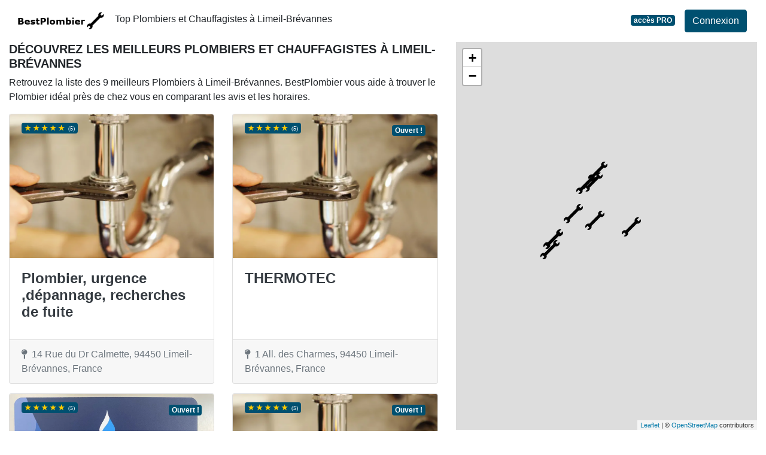

--- FILE ---
content_type: text/html; charset=UTF-8
request_url: https://www.bestplombier.fr/94/limeil-brevannes
body_size: 29993
content:
<!DOCTYPE html>
<!--[if IE 8]>
<html class="ie ie8" lang="fr"> <![endif]-->
<!--[if IE 9]>
<html class="ie ie9" lang="fr"> <![endif]-->
<!--[if gt IE 9]><!-->
<html lang="fr"> <!--<![endif]-->
<head>
    <meta charset="utf-8">
    <meta http-equiv="X-UA-Compatible" content="IE=edge"><script type="text/javascript">(window.NREUM||(NREUM={})).init={privacy:{cookies_enabled:true},ajax:{deny_list:["bam.eu01.nr-data.net"]},feature_flags:["soft_nav"]};(window.NREUM||(NREUM={})).loader_config={xpid:"VgIPVFBbCRACXVZRBAMCUg==",licenseKey:"5ede93263a",applicationID:"29733254",browserID:"29733280"};;/*! For license information please see nr-loader-full-1.306.0.min.js.LICENSE.txt */
(()=>{var e,t,r={384:(e,t,r)=>{"use strict";r.d(t,{NT:()=>a,US:()=>u,Zm:()=>o,bQ:()=>d,dV:()=>c,pV:()=>l});var n=r(6154),i=r(1863),s=r(1910);const a={beacon:"bam.nr-data.net",errorBeacon:"bam.nr-data.net"};function o(){return n.gm.NREUM||(n.gm.NREUM={}),void 0===n.gm.newrelic&&(n.gm.newrelic=n.gm.NREUM),n.gm.NREUM}function c(){let e=o();return e.o||(e.o={ST:n.gm.setTimeout,SI:n.gm.setImmediate||n.gm.setInterval,CT:n.gm.clearTimeout,XHR:n.gm.XMLHttpRequest,REQ:n.gm.Request,EV:n.gm.Event,PR:n.gm.Promise,MO:n.gm.MutationObserver,FETCH:n.gm.fetch,WS:n.gm.WebSocket},(0,s.i)(...Object.values(e.o))),e}function d(e,t){let r=o();r.initializedAgents??={},t.initializedAt={ms:(0,i.t)(),date:new Date},r.initializedAgents[e]=t}function u(e,t){o()[e]=t}function l(){return function(){let e=o();const t=e.info||{};e.info={beacon:a.beacon,errorBeacon:a.errorBeacon,...t}}(),function(){let e=o();const t=e.init||{};e.init={...t}}(),c(),function(){let e=o();const t=e.loader_config||{};e.loader_config={...t}}(),o()}},782:(e,t,r)=>{"use strict";r.d(t,{T:()=>n});const n=r(860).K7.pageViewTiming},860:(e,t,r)=>{"use strict";r.d(t,{$J:()=>u,K7:()=>c,P3:()=>d,XX:()=>i,Yy:()=>o,df:()=>s,qY:()=>n,v4:()=>a});const n="events",i="jserrors",s="browser/blobs",a="rum",o="browser/logs",c={ajax:"ajax",genericEvents:"generic_events",jserrors:i,logging:"logging",metrics:"metrics",pageAction:"page_action",pageViewEvent:"page_view_event",pageViewTiming:"page_view_timing",sessionReplay:"session_replay",sessionTrace:"session_trace",softNav:"soft_navigations",spa:"spa"},d={[c.pageViewEvent]:1,[c.pageViewTiming]:2,[c.metrics]:3,[c.jserrors]:4,[c.spa]:5,[c.ajax]:6,[c.sessionTrace]:7,[c.softNav]:8,[c.sessionReplay]:9,[c.logging]:10,[c.genericEvents]:11},u={[c.pageViewEvent]:a,[c.pageViewTiming]:n,[c.ajax]:n,[c.spa]:n,[c.softNav]:n,[c.metrics]:i,[c.jserrors]:i,[c.sessionTrace]:s,[c.sessionReplay]:s,[c.logging]:o,[c.genericEvents]:"ins"}},944:(e,t,r)=>{"use strict";r.d(t,{R:()=>i});var n=r(3241);function i(e,t){"function"==typeof console.debug&&(console.debug("New Relic Warning: https://github.com/newrelic/newrelic-browser-agent/blob/main/docs/warning-codes.md#".concat(e),t),(0,n.W)({agentIdentifier:null,drained:null,type:"data",name:"warn",feature:"warn",data:{code:e,secondary:t}}))}},993:(e,t,r)=>{"use strict";r.d(t,{A$:()=>s,ET:()=>a,TZ:()=>o,p_:()=>i});var n=r(860);const i={ERROR:"ERROR",WARN:"WARN",INFO:"INFO",DEBUG:"DEBUG",TRACE:"TRACE"},s={OFF:0,ERROR:1,WARN:2,INFO:3,DEBUG:4,TRACE:5},a="log",o=n.K7.logging},1687:(e,t,r)=>{"use strict";r.d(t,{Ak:()=>d,Ze:()=>h,x3:()=>u});var n=r(3241),i=r(7836),s=r(3606),a=r(860),o=r(2646);const c={};function d(e,t){const r={staged:!1,priority:a.P3[t]||0};l(e),c[e].get(t)||c[e].set(t,r)}function u(e,t){e&&c[e]&&(c[e].get(t)&&c[e].delete(t),p(e,t,!1),c[e].size&&f(e))}function l(e){if(!e)throw new Error("agentIdentifier required");c[e]||(c[e]=new Map)}function h(e="",t="feature",r=!1){if(l(e),!e||!c[e].get(t)||r)return p(e,t);c[e].get(t).staged=!0,f(e)}function f(e){const t=Array.from(c[e]);t.every(([e,t])=>t.staged)&&(t.sort((e,t)=>e[1].priority-t[1].priority),t.forEach(([t])=>{c[e].delete(t),p(e,t)}))}function p(e,t,r=!0){const a=e?i.ee.get(e):i.ee,c=s.i.handlers;if(!a.aborted&&a.backlog&&c){if((0,n.W)({agentIdentifier:e,type:"lifecycle",name:"drain",feature:t}),r){const e=a.backlog[t],r=c[t];if(r){for(let t=0;e&&t<e.length;++t)g(e[t],r);Object.entries(r).forEach(([e,t])=>{Object.values(t||{}).forEach(t=>{t[0]?.on&&t[0]?.context()instanceof o.y&&t[0].on(e,t[1])})})}}a.isolatedBacklog||delete c[t],a.backlog[t]=null,a.emit("drain-"+t,[])}}function g(e,t){var r=e[1];Object.values(t[r]||{}).forEach(t=>{var r=e[0];if(t[0]===r){var n=t[1],i=e[3],s=e[2];n.apply(i,s)}})}},1741:(e,t,r)=>{"use strict";r.d(t,{W:()=>s});var n=r(944),i=r(4261);class s{#e(e,...t){if(this[e]!==s.prototype[e])return this[e](...t);(0,n.R)(35,e)}addPageAction(e,t){return this.#e(i.hG,e,t)}register(e){return this.#e(i.eY,e)}recordCustomEvent(e,t){return this.#e(i.fF,e,t)}setPageViewName(e,t){return this.#e(i.Fw,e,t)}setCustomAttribute(e,t,r){return this.#e(i.cD,e,t,r)}noticeError(e,t){return this.#e(i.o5,e,t)}setUserId(e){return this.#e(i.Dl,e)}setApplicationVersion(e){return this.#e(i.nb,e)}setErrorHandler(e){return this.#e(i.bt,e)}addRelease(e,t){return this.#e(i.k6,e,t)}log(e,t){return this.#e(i.$9,e,t)}start(){return this.#e(i.d3)}finished(e){return this.#e(i.BL,e)}recordReplay(){return this.#e(i.CH)}pauseReplay(){return this.#e(i.Tb)}addToTrace(e){return this.#e(i.U2,e)}setCurrentRouteName(e){return this.#e(i.PA,e)}interaction(e){return this.#e(i.dT,e)}wrapLogger(e,t,r){return this.#e(i.Wb,e,t,r)}measure(e,t){return this.#e(i.V1,e,t)}consent(e){return this.#e(i.Pv,e)}}},1863:(e,t,r)=>{"use strict";function n(){return Math.floor(performance.now())}r.d(t,{t:()=>n})},1910:(e,t,r)=>{"use strict";r.d(t,{i:()=>s});var n=r(944);const i=new Map;function s(...e){return e.every(e=>{if(i.has(e))return i.get(e);const t="function"==typeof e?e.toString():"",r=t.includes("[native code]"),s=t.includes("nrWrapper");return r||s||(0,n.R)(64,e?.name||t),i.set(e,r),r})}},2555:(e,t,r)=>{"use strict";r.d(t,{D:()=>o,f:()=>a});var n=r(384),i=r(8122);const s={beacon:n.NT.beacon,errorBeacon:n.NT.errorBeacon,licenseKey:void 0,applicationID:void 0,sa:void 0,queueTime:void 0,applicationTime:void 0,ttGuid:void 0,user:void 0,account:void 0,product:void 0,extra:void 0,jsAttributes:{},userAttributes:void 0,atts:void 0,transactionName:void 0,tNamePlain:void 0};function a(e){try{return!!e.licenseKey&&!!e.errorBeacon&&!!e.applicationID}catch(e){return!1}}const o=e=>(0,i.a)(e,s)},2614:(e,t,r)=>{"use strict";r.d(t,{BB:()=>a,H3:()=>n,g:()=>d,iL:()=>c,tS:()=>o,uh:()=>i,wk:()=>s});const n="NRBA",i="SESSION",s=144e5,a=18e5,o={STARTED:"session-started",PAUSE:"session-pause",RESET:"session-reset",RESUME:"session-resume",UPDATE:"session-update"},c={SAME_TAB:"same-tab",CROSS_TAB:"cross-tab"},d={OFF:0,FULL:1,ERROR:2}},2646:(e,t,r)=>{"use strict";r.d(t,{y:()=>n});class n{constructor(e){this.contextId=e}}},2843:(e,t,r)=>{"use strict";r.d(t,{G:()=>s,u:()=>i});var n=r(3878);function i(e,t=!1,r,i){(0,n.DD)("visibilitychange",function(){if(t)return void("hidden"===document.visibilityState&&e());e(document.visibilityState)},r,i)}function s(e,t,r){(0,n.sp)("pagehide",e,t,r)}},3241:(e,t,r)=>{"use strict";r.d(t,{W:()=>s});var n=r(6154);const i="newrelic";function s(e={}){try{n.gm.dispatchEvent(new CustomEvent(i,{detail:e}))}catch(e){}}},3304:(e,t,r)=>{"use strict";r.d(t,{A:()=>s});var n=r(7836);const i=()=>{const e=new WeakSet;return(t,r)=>{if("object"==typeof r&&null!==r){if(e.has(r))return;e.add(r)}return r}};function s(e){try{return JSON.stringify(e,i())??""}catch(e){try{n.ee.emit("internal-error",[e])}catch(e){}return""}}},3333:(e,t,r)=>{"use strict";r.d(t,{$v:()=>u,TZ:()=>n,Xh:()=>c,Zp:()=>i,kd:()=>d,mq:()=>o,nf:()=>a,qN:()=>s});const n=r(860).K7.genericEvents,i=["auxclick","click","copy","keydown","paste","scrollend"],s=["focus","blur"],a=4,o=1e3,c=2e3,d=["PageAction","UserAction","BrowserPerformance"],u={RESOURCES:"experimental.resources",REGISTER:"register"}},3434:(e,t,r)=>{"use strict";r.d(t,{Jt:()=>s,YM:()=>d});var n=r(7836),i=r(5607);const s="nr@original:".concat(i.W),a=50;var o=Object.prototype.hasOwnProperty,c=!1;function d(e,t){return e||(e=n.ee),r.inPlace=function(e,t,n,i,s){n||(n="");const a="-"===n.charAt(0);for(let o=0;o<t.length;o++){const c=t[o],d=e[c];l(d)||(e[c]=r(d,a?c+n:n,i,c,s))}},r.flag=s,r;function r(t,r,n,c,d){return l(t)?t:(r||(r=""),nrWrapper[s]=t,function(e,t,r){if(Object.defineProperty&&Object.keys)try{return Object.keys(e).forEach(function(r){Object.defineProperty(t,r,{get:function(){return e[r]},set:function(t){return e[r]=t,t}})}),t}catch(e){u([e],r)}for(var n in e)o.call(e,n)&&(t[n]=e[n])}(t,nrWrapper,e),nrWrapper);function nrWrapper(){var s,o,l,h;let f;try{o=this,s=[...arguments],l="function"==typeof n?n(s,o):n||{}}catch(t){u([t,"",[s,o,c],l],e)}i(r+"start",[s,o,c],l,d);const p=performance.now();let g;try{return h=t.apply(o,s),g=performance.now(),h}catch(e){throw g=performance.now(),i(r+"err",[s,o,e],l,d),f=e,f}finally{const e=g-p,t={start:p,end:g,duration:e,isLongTask:e>=a,methodName:c,thrownError:f};t.isLongTask&&i("long-task",[t,o],l,d),i(r+"end",[s,o,h],l,d)}}}function i(r,n,i,s){if(!c||t){var a=c;c=!0;try{e.emit(r,n,i,t,s)}catch(t){u([t,r,n,i],e)}c=a}}}function u(e,t){t||(t=n.ee);try{t.emit("internal-error",e)}catch(e){}}function l(e){return!(e&&"function"==typeof e&&e.apply&&!e[s])}},3606:(e,t,r)=>{"use strict";r.d(t,{i:()=>s});var n=r(9908);s.on=a;var i=s.handlers={};function s(e,t,r,s){a(s||n.d,i,e,t,r)}function a(e,t,r,i,s){s||(s="feature"),e||(e=n.d);var a=t[s]=t[s]||{};(a[r]=a[r]||[]).push([e,i])}},3738:(e,t,r)=>{"use strict";r.d(t,{He:()=>i,Kp:()=>o,Lc:()=>d,Rz:()=>u,TZ:()=>n,bD:()=>s,d3:()=>a,jx:()=>l,sl:()=>h,uP:()=>c});const n=r(860).K7.sessionTrace,i="bstResource",s="resource",a="-start",o="-end",c="fn"+a,d="fn"+o,u="pushState",l=1e3,h=3e4},3785:(e,t,r)=>{"use strict";r.d(t,{R:()=>c,b:()=>d});var n=r(9908),i=r(1863),s=r(860),a=r(3969),o=r(993);function c(e,t,r={},c=o.p_.INFO,d=!0,u,l=(0,i.t)()){(0,n.p)(a.xV,["API/logging/".concat(c.toLowerCase(),"/called")],void 0,s.K7.metrics,e),(0,n.p)(o.ET,[l,t,r,c,d,u],void 0,s.K7.logging,e)}function d(e){return"string"==typeof e&&Object.values(o.p_).some(t=>t===e.toUpperCase().trim())}},3878:(e,t,r)=>{"use strict";function n(e,t){return{capture:e,passive:!1,signal:t}}function i(e,t,r=!1,i){window.addEventListener(e,t,n(r,i))}function s(e,t,r=!1,i){document.addEventListener(e,t,n(r,i))}r.d(t,{DD:()=>s,jT:()=>n,sp:()=>i})},3969:(e,t,r)=>{"use strict";r.d(t,{TZ:()=>n,XG:()=>o,rs:()=>i,xV:()=>a,z_:()=>s});const n=r(860).K7.metrics,i="sm",s="cm",a="storeSupportabilityMetrics",o="storeEventMetrics"},4234:(e,t,r)=>{"use strict";r.d(t,{W:()=>s});var n=r(7836),i=r(1687);class s{constructor(e,t){this.agentIdentifier=e,this.ee=n.ee.get(e),this.featureName=t,this.blocked=!1}deregisterDrain(){(0,i.x3)(this.agentIdentifier,this.featureName)}}},4261:(e,t,r)=>{"use strict";r.d(t,{$9:()=>d,BL:()=>o,CH:()=>f,Dl:()=>w,Fw:()=>y,PA:()=>m,Pl:()=>n,Pv:()=>E,Tb:()=>l,U2:()=>s,V1:()=>T,Wb:()=>x,bt:()=>b,cD:()=>v,d3:()=>R,dT:()=>c,eY:()=>p,fF:()=>h,hG:()=>i,k6:()=>a,nb:()=>g,o5:()=>u});const n="api-",i="addPageAction",s="addToTrace",a="addRelease",o="finished",c="interaction",d="log",u="noticeError",l="pauseReplay",h="recordCustomEvent",f="recordReplay",p="register",g="setApplicationVersion",m="setCurrentRouteName",v="setCustomAttribute",b="setErrorHandler",y="setPageViewName",w="setUserId",R="start",x="wrapLogger",T="measure",E="consent"},4387:(e,t,r)=>{"use strict";function n(e={}){return!(!e.id||!e.name)}function i(e){return"string"==typeof e&&e.trim().length<501||"number"==typeof e}function s(e,t){if(2!==t?.harvestEndpointVersion)return{};const r=t.agentRef.runtime.appMetadata.agents[0].entityGuid;return n(e)?{"source.id":e.id,"source.name":e.name,"source.type":e.type,"parent.id":e.parent?.id||r}:{"entity.guid":r,appId:t.agentRef.info.applicationID}}r.d(t,{Ux:()=>s,c7:()=>n,yo:()=>i})},5205:(e,t,r)=>{"use strict";r.d(t,{j:()=>A});var n=r(384),i=r(1741);var s=r(2555),a=r(3333);const o=e=>{if(!e||"string"!=typeof e)return!1;try{document.createDocumentFragment().querySelector(e)}catch{return!1}return!0};var c=r(2614),d=r(944),u=r(8122);const l="[data-nr-mask]",h=e=>(0,u.a)(e,(()=>{const e={feature_flags:[],experimental:{allow_registered_children:!1,resources:!1},mask_selector:"*",block_selector:"[data-nr-block]",mask_input_options:{color:!1,date:!1,"datetime-local":!1,email:!1,month:!1,number:!1,range:!1,search:!1,tel:!1,text:!1,time:!1,url:!1,week:!1,textarea:!1,select:!1,password:!0}};return{ajax:{deny_list:void 0,block_internal:!0,enabled:!0,autoStart:!0},api:{get allow_registered_children(){return e.feature_flags.includes(a.$v.REGISTER)||e.experimental.allow_registered_children},set allow_registered_children(t){e.experimental.allow_registered_children=t},duplicate_registered_data:!1},browser_consent_mode:{enabled:!1},distributed_tracing:{enabled:void 0,exclude_newrelic_header:void 0,cors_use_newrelic_header:void 0,cors_use_tracecontext_headers:void 0,allowed_origins:void 0},get feature_flags(){return e.feature_flags},set feature_flags(t){e.feature_flags=t},generic_events:{enabled:!0,autoStart:!0},harvest:{interval:30},jserrors:{enabled:!0,autoStart:!0},logging:{enabled:!0,autoStart:!0},metrics:{enabled:!0,autoStart:!0},obfuscate:void 0,page_action:{enabled:!0},page_view_event:{enabled:!0,autoStart:!0},page_view_timing:{enabled:!0,autoStart:!0},performance:{capture_marks:!1,capture_measures:!1,capture_detail:!0,resources:{get enabled(){return e.feature_flags.includes(a.$v.RESOURCES)||e.experimental.resources},set enabled(t){e.experimental.resources=t},asset_types:[],first_party_domains:[],ignore_newrelic:!0}},privacy:{cookies_enabled:!0},proxy:{assets:void 0,beacon:void 0},session:{expiresMs:c.wk,inactiveMs:c.BB},session_replay:{autoStart:!0,enabled:!1,preload:!1,sampling_rate:10,error_sampling_rate:100,collect_fonts:!1,inline_images:!1,fix_stylesheets:!0,mask_all_inputs:!0,get mask_text_selector(){return e.mask_selector},set mask_text_selector(t){o(t)?e.mask_selector="".concat(t,",").concat(l):""===t||null===t?e.mask_selector=l:(0,d.R)(5,t)},get block_class(){return"nr-block"},get ignore_class(){return"nr-ignore"},get mask_text_class(){return"nr-mask"},get block_selector(){return e.block_selector},set block_selector(t){o(t)?e.block_selector+=",".concat(t):""!==t&&(0,d.R)(6,t)},get mask_input_options(){return e.mask_input_options},set mask_input_options(t){t&&"object"==typeof t?e.mask_input_options={...t,password:!0}:(0,d.R)(7,t)}},session_trace:{enabled:!0,autoStart:!0},soft_navigations:{enabled:!0,autoStart:!0},spa:{enabled:!0,autoStart:!0},ssl:void 0,user_actions:{enabled:!0,elementAttributes:["id","className","tagName","type"]}}})());var f=r(6154),p=r(9324);let g=0;const m={buildEnv:p.F3,distMethod:p.Xs,version:p.xv,originTime:f.WN},v={consented:!1},b={appMetadata:{},get consented(){return this.session?.state?.consent||v.consented},set consented(e){v.consented=e},customTransaction:void 0,denyList:void 0,disabled:!1,harvester:void 0,isolatedBacklog:!1,isRecording:!1,loaderType:void 0,maxBytes:3e4,obfuscator:void 0,onerror:void 0,ptid:void 0,releaseIds:{},session:void 0,timeKeeper:void 0,registeredEntities:[],jsAttributesMetadata:{bytes:0},get harvestCount(){return++g}},y=e=>{const t=(0,u.a)(e,b),r=Object.keys(m).reduce((e,t)=>(e[t]={value:m[t],writable:!1,configurable:!0,enumerable:!0},e),{});return Object.defineProperties(t,r)};var w=r(5701);const R=e=>{const t=e.startsWith("http");e+="/",r.p=t?e:"https://"+e};var x=r(7836),T=r(3241);const E={accountID:void 0,trustKey:void 0,agentID:void 0,licenseKey:void 0,applicationID:void 0,xpid:void 0},S=e=>(0,u.a)(e,E),_=new Set;function A(e,t={},r,a){let{init:o,info:c,loader_config:d,runtime:u={},exposed:l=!0}=t;if(!c){const e=(0,n.pV)();o=e.init,c=e.info,d=e.loader_config}e.init=h(o||{}),e.loader_config=S(d||{}),c.jsAttributes??={},f.bv&&(c.jsAttributes.isWorker=!0),e.info=(0,s.D)(c);const p=e.init,g=[c.beacon,c.errorBeacon];_.has(e.agentIdentifier)||(p.proxy.assets&&(R(p.proxy.assets),g.push(p.proxy.assets)),p.proxy.beacon&&g.push(p.proxy.beacon),e.beacons=[...g],function(e){const t=(0,n.pV)();Object.getOwnPropertyNames(i.W.prototype).forEach(r=>{const n=i.W.prototype[r];if("function"!=typeof n||"constructor"===n)return;let s=t[r];e[r]&&!1!==e.exposed&&"micro-agent"!==e.runtime?.loaderType&&(t[r]=(...t)=>{const n=e[r](...t);return s?s(...t):n})})}(e),(0,n.US)("activatedFeatures",w.B),e.runSoftNavOverSpa&&=!0===p.soft_navigations.enabled&&p.feature_flags.includes("soft_nav")),u.denyList=[...p.ajax.deny_list||[],...p.ajax.block_internal?g:[]],u.ptid=e.agentIdentifier,u.loaderType=r,e.runtime=y(u),_.has(e.agentIdentifier)||(e.ee=x.ee.get(e.agentIdentifier),e.exposed=l,(0,T.W)({agentIdentifier:e.agentIdentifier,drained:!!w.B?.[e.agentIdentifier],type:"lifecycle",name:"initialize",feature:void 0,data:e.config})),_.add(e.agentIdentifier)}},5270:(e,t,r)=>{"use strict";r.d(t,{Aw:()=>a,SR:()=>s,rF:()=>o});var n=r(384),i=r(7767);function s(e){return!!(0,n.dV)().o.MO&&(0,i.V)(e)&&!0===e?.session_trace.enabled}function a(e){return!0===e?.session_replay.preload&&s(e)}function o(e,t){try{if("string"==typeof t?.type){if("password"===t.type.toLowerCase())return"*".repeat(e?.length||0);if(void 0!==t?.dataset?.nrUnmask||t?.classList?.contains("nr-unmask"))return e}}catch(e){}return"string"==typeof e?e.replace(/[\S]/g,"*"):"*".repeat(e?.length||0)}},5289:(e,t,r)=>{"use strict";r.d(t,{GG:()=>a,Qr:()=>c,sB:()=>o});var n=r(3878),i=r(6389);function s(){return"undefined"==typeof document||"complete"===document.readyState}function a(e,t){if(s())return e();const r=(0,i.J)(e),a=setInterval(()=>{s()&&(clearInterval(a),r())},500);(0,n.sp)("load",r,t)}function o(e){if(s())return e();(0,n.DD)("DOMContentLoaded",e)}function c(e){if(s())return e();(0,n.sp)("popstate",e)}},5607:(e,t,r)=>{"use strict";r.d(t,{W:()=>n});const n=(0,r(9566).bz)()},5701:(e,t,r)=>{"use strict";r.d(t,{B:()=>s,t:()=>a});var n=r(3241);const i=new Set,s={};function a(e,t){const r=t.agentIdentifier;s[r]??={},e&&"object"==typeof e&&(i.has(r)||(t.ee.emit("rumresp",[e]),s[r]=e,i.add(r),(0,n.W)({agentIdentifier:r,loaded:!0,drained:!0,type:"lifecycle",name:"load",feature:void 0,data:e})))}},6154:(e,t,r)=>{"use strict";r.d(t,{OF:()=>d,RI:()=>i,WN:()=>h,bv:()=>s,eN:()=>f,gm:()=>a,lR:()=>l,m:()=>c,mw:()=>o,sb:()=>u});var n=r(1863);const i="undefined"!=typeof window&&!!window.document,s="undefined"!=typeof WorkerGlobalScope&&("undefined"!=typeof self&&self instanceof WorkerGlobalScope&&self.navigator instanceof WorkerNavigator||"undefined"!=typeof globalThis&&globalThis instanceof WorkerGlobalScope&&globalThis.navigator instanceof WorkerNavigator),a=i?window:"undefined"!=typeof WorkerGlobalScope&&("undefined"!=typeof self&&self instanceof WorkerGlobalScope&&self||"undefined"!=typeof globalThis&&globalThis instanceof WorkerGlobalScope&&globalThis),o=Boolean("hidden"===a?.document?.visibilityState),c=""+a?.location,d=/iPad|iPhone|iPod/.test(a.navigator?.userAgent),u=d&&"undefined"==typeof SharedWorker,l=(()=>{const e=a.navigator?.userAgent?.match(/Firefox[/\s](\d+\.\d+)/);return Array.isArray(e)&&e.length>=2?+e[1]:0})(),h=Date.now()-(0,n.t)(),f=()=>"undefined"!=typeof PerformanceNavigationTiming&&a?.performance?.getEntriesByType("navigation")?.[0]?.responseStart},6344:(e,t,r)=>{"use strict";r.d(t,{BB:()=>u,Qb:()=>l,TZ:()=>i,Ug:()=>a,Vh:()=>s,_s:()=>o,bc:()=>d,yP:()=>c});var n=r(2614);const i=r(860).K7.sessionReplay,s="errorDuringReplay",a=.12,o={DomContentLoaded:0,Load:1,FullSnapshot:2,IncrementalSnapshot:3,Meta:4,Custom:5},c={[n.g.ERROR]:15e3,[n.g.FULL]:3e5,[n.g.OFF]:0},d={RESET:{message:"Session was reset",sm:"Reset"},IMPORT:{message:"Recorder failed to import",sm:"Import"},TOO_MANY:{message:"429: Too Many Requests",sm:"Too-Many"},TOO_BIG:{message:"Payload was too large",sm:"Too-Big"},CROSS_TAB:{message:"Session Entity was set to OFF on another tab",sm:"Cross-Tab"},ENTITLEMENTS:{message:"Session Replay is not allowed and will not be started",sm:"Entitlement"}},u=5e3,l={API:"api",RESUME:"resume",SWITCH_TO_FULL:"switchToFull",INITIALIZE:"initialize",PRELOAD:"preload"}},6389:(e,t,r)=>{"use strict";function n(e,t=500,r={}){const n=r?.leading||!1;let i;return(...r)=>{n&&void 0===i&&(e.apply(this,r),i=setTimeout(()=>{i=clearTimeout(i)},t)),n||(clearTimeout(i),i=setTimeout(()=>{e.apply(this,r)},t))}}function i(e){let t=!1;return(...r)=>{t||(t=!0,e.apply(this,r))}}r.d(t,{J:()=>i,s:()=>n})},6630:(e,t,r)=>{"use strict";r.d(t,{T:()=>n});const n=r(860).K7.pageViewEvent},6774:(e,t,r)=>{"use strict";r.d(t,{T:()=>n});const n=r(860).K7.jserrors},7295:(e,t,r)=>{"use strict";r.d(t,{Xv:()=>a,gX:()=>i,iW:()=>s});var n=[];function i(e){if(!e||s(e))return!1;if(0===n.length)return!0;for(var t=0;t<n.length;t++){var r=n[t];if("*"===r.hostname)return!1;if(o(r.hostname,e.hostname)&&c(r.pathname,e.pathname))return!1}return!0}function s(e){return void 0===e.hostname}function a(e){if(n=[],e&&e.length)for(var t=0;t<e.length;t++){let r=e[t];if(!r)continue;0===r.indexOf("http://")?r=r.substring(7):0===r.indexOf("https://")&&(r=r.substring(8));const i=r.indexOf("/");let s,a;i>0?(s=r.substring(0,i),a=r.substring(i)):(s=r,a="");let[o]=s.split(":");n.push({hostname:o,pathname:a})}}function o(e,t){return!(e.length>t.length)&&t.indexOf(e)===t.length-e.length}function c(e,t){return 0===e.indexOf("/")&&(e=e.substring(1)),0===t.indexOf("/")&&(t=t.substring(1)),""===e||e===t}},7485:(e,t,r)=>{"use strict";r.d(t,{D:()=>i});var n=r(6154);function i(e){if(0===(e||"").indexOf("data:"))return{protocol:"data"};try{const t=new URL(e,location.href),r={port:t.port,hostname:t.hostname,pathname:t.pathname,search:t.search,protocol:t.protocol.slice(0,t.protocol.indexOf(":")),sameOrigin:t.protocol===n.gm?.location?.protocol&&t.host===n.gm?.location?.host};return r.port&&""!==r.port||("http:"===t.protocol&&(r.port="80"),"https:"===t.protocol&&(r.port="443")),r.pathname&&""!==r.pathname?r.pathname.startsWith("/")||(r.pathname="/".concat(r.pathname)):r.pathname="/",r}catch(e){return{}}}},7699:(e,t,r)=>{"use strict";r.d(t,{It:()=>s,KC:()=>o,No:()=>i,qh:()=>a});var n=r(860);const i=16e3,s=1e6,a="SESSION_ERROR",o={[n.K7.logging]:!0,[n.K7.genericEvents]:!1,[n.K7.jserrors]:!1,[n.K7.ajax]:!1}},7767:(e,t,r)=>{"use strict";r.d(t,{V:()=>i});var n=r(6154);const i=e=>n.RI&&!0===e?.privacy.cookies_enabled},7836:(e,t,r)=>{"use strict";r.d(t,{P:()=>o,ee:()=>c});var n=r(384),i=r(8990),s=r(2646),a=r(5607);const o="nr@context:".concat(a.W),c=function e(t,r){var n={},a={},u={},l=!1;try{l=16===r.length&&d.initializedAgents?.[r]?.runtime.isolatedBacklog}catch(e){}var h={on:p,addEventListener:p,removeEventListener:function(e,t){var r=n[e];if(!r)return;for(var i=0;i<r.length;i++)r[i]===t&&r.splice(i,1)},emit:function(e,r,n,i,s){!1!==s&&(s=!0);if(c.aborted&&!i)return;t&&s&&t.emit(e,r,n);var o=f(n);g(e).forEach(e=>{e.apply(o,r)});var d=v()[a[e]];d&&d.push([h,e,r,o]);return o},get:m,listeners:g,context:f,buffer:function(e,t){const r=v();if(t=t||"feature",h.aborted)return;Object.entries(e||{}).forEach(([e,n])=>{a[n]=t,t in r||(r[t]=[])})},abort:function(){h._aborted=!0,Object.keys(h.backlog).forEach(e=>{delete h.backlog[e]})},isBuffering:function(e){return!!v()[a[e]]},debugId:r,backlog:l?{}:t&&"object"==typeof t.backlog?t.backlog:{},isolatedBacklog:l};return Object.defineProperty(h,"aborted",{get:()=>{let e=h._aborted||!1;return e||(t&&(e=t.aborted),e)}}),h;function f(e){return e&&e instanceof s.y?e:e?(0,i.I)(e,o,()=>new s.y(o)):new s.y(o)}function p(e,t){n[e]=g(e).concat(t)}function g(e){return n[e]||[]}function m(t){return u[t]=u[t]||e(h,t)}function v(){return h.backlog}}(void 0,"globalEE"),d=(0,n.Zm)();d.ee||(d.ee=c)},8122:(e,t,r)=>{"use strict";r.d(t,{a:()=>i});var n=r(944);function i(e,t){try{if(!e||"object"!=typeof e)return(0,n.R)(3);if(!t||"object"!=typeof t)return(0,n.R)(4);const r=Object.create(Object.getPrototypeOf(t),Object.getOwnPropertyDescriptors(t)),s=0===Object.keys(r).length?e:r;for(let a in s)if(void 0!==e[a])try{if(null===e[a]){r[a]=null;continue}Array.isArray(e[a])&&Array.isArray(t[a])?r[a]=Array.from(new Set([...e[a],...t[a]])):"object"==typeof e[a]&&"object"==typeof t[a]?r[a]=i(e[a],t[a]):r[a]=e[a]}catch(e){r[a]||(0,n.R)(1,e)}return r}catch(e){(0,n.R)(2,e)}}},8139:(e,t,r)=>{"use strict";r.d(t,{u:()=>h});var n=r(7836),i=r(3434),s=r(8990),a=r(6154);const o={},c=a.gm.XMLHttpRequest,d="addEventListener",u="removeEventListener",l="nr@wrapped:".concat(n.P);function h(e){var t=function(e){return(e||n.ee).get("events")}(e);if(o[t.debugId]++)return t;o[t.debugId]=1;var r=(0,i.YM)(t,!0);function h(e){r.inPlace(e,[d,u],"-",p)}function p(e,t){return e[1]}return"getPrototypeOf"in Object&&(a.RI&&f(document,h),c&&f(c.prototype,h),f(a.gm,h)),t.on(d+"-start",function(e,t){var n=e[1];if(null!==n&&("function"==typeof n||"object"==typeof n)&&"newrelic"!==e[0]){var i=(0,s.I)(n,l,function(){var e={object:function(){if("function"!=typeof n.handleEvent)return;return n.handleEvent.apply(n,arguments)},function:n}[typeof n];return e?r(e,"fn-",null,e.name||"anonymous"):n});this.wrapped=e[1]=i}}),t.on(u+"-start",function(e){e[1]=this.wrapped||e[1]}),t}function f(e,t,...r){let n=e;for(;"object"==typeof n&&!Object.prototype.hasOwnProperty.call(n,d);)n=Object.getPrototypeOf(n);n&&t(n,...r)}},8374:(e,t,r)=>{r.nc=(()=>{try{return document?.currentScript?.nonce}catch(e){}return""})()},8990:(e,t,r)=>{"use strict";r.d(t,{I:()=>i});var n=Object.prototype.hasOwnProperty;function i(e,t,r){if(n.call(e,t))return e[t];var i=r();if(Object.defineProperty&&Object.keys)try{return Object.defineProperty(e,t,{value:i,writable:!0,enumerable:!1}),i}catch(e){}return e[t]=i,i}},9300:(e,t,r)=>{"use strict";r.d(t,{T:()=>n});const n=r(860).K7.ajax},9324:(e,t,r)=>{"use strict";r.d(t,{AJ:()=>a,F3:()=>i,Xs:()=>s,Yq:()=>o,xv:()=>n});const n="1.306.0",i="PROD",s="CDN",a="@newrelic/rrweb",o="1.0.1"},9566:(e,t,r)=>{"use strict";r.d(t,{LA:()=>o,ZF:()=>c,bz:()=>a,el:()=>d});var n=r(6154);const i="xxxxxxxx-xxxx-4xxx-yxxx-xxxxxxxxxxxx";function s(e,t){return e?15&e[t]:16*Math.random()|0}function a(){const e=n.gm?.crypto||n.gm?.msCrypto;let t,r=0;return e&&e.getRandomValues&&(t=e.getRandomValues(new Uint8Array(30))),i.split("").map(e=>"x"===e?s(t,r++).toString(16):"y"===e?(3&s()|8).toString(16):e).join("")}function o(e){const t=n.gm?.crypto||n.gm?.msCrypto;let r,i=0;t&&t.getRandomValues&&(r=t.getRandomValues(new Uint8Array(e)));const a=[];for(var o=0;o<e;o++)a.push(s(r,i++).toString(16));return a.join("")}function c(){return o(16)}function d(){return o(32)}},9908:(e,t,r)=>{"use strict";r.d(t,{d:()=>n,p:()=>i});var n=r(7836).ee.get("handle");function i(e,t,r,i,s){s?(s.buffer([e],i),s.emit(e,t,r)):(n.buffer([e],i),n.emit(e,t,r))}}},n={};function i(e){var t=n[e];if(void 0!==t)return t.exports;var s=n[e]={exports:{}};return r[e](s,s.exports,i),s.exports}i.m=r,i.d=(e,t)=>{for(var r in t)i.o(t,r)&&!i.o(e,r)&&Object.defineProperty(e,r,{enumerable:!0,get:t[r]})},i.f={},i.e=e=>Promise.all(Object.keys(i.f).reduce((t,r)=>(i.f[r](e,t),t),[])),i.u=e=>({95:"nr-full-compressor",222:"nr-full-recorder",891:"nr-full"}[e]+"-1.306.0.min.js"),i.o=(e,t)=>Object.prototype.hasOwnProperty.call(e,t),e={},t="NRBA-1.306.0.PROD:",i.l=(r,n,s,a)=>{if(e[r])e[r].push(n);else{var o,c;if(void 0!==s)for(var d=document.getElementsByTagName("script"),u=0;u<d.length;u++){var l=d[u];if(l.getAttribute("src")==r||l.getAttribute("data-webpack")==t+s){o=l;break}}if(!o){c=!0;var h={891:"sha512-/qWwMy3p/JNeZV9rxHDveO1SVRPsZc7FtEp+2Lwg2eXDKVTRsSkepoVKGoM6a2PaBKhi7tgk9Syz3GHhV/yEBw==",222:"sha512-TKprBSnI/se97DcqYC50sbV35OK4fdHFoUVFjQ3MxPzZoM9kVYF05SBRTnmHgdFeKzeyKrmNtyMZ/laMgnVIYw==",95:"sha512-Biiz6/+C2nyMTq0pqutBfzkUzT6wYxHWDsq0djpz1lZPBXEE/rPEha8AflYkYG65zieTtpxqEWp7DB+N32u4RA=="};(o=document.createElement("script")).charset="utf-8",i.nc&&o.setAttribute("nonce",i.nc),o.setAttribute("data-webpack",t+s),o.src=r,0!==o.src.indexOf(window.location.origin+"/")&&(o.crossOrigin="anonymous"),h[a]&&(o.integrity=h[a])}e[r]=[n];var f=(t,n)=>{o.onerror=o.onload=null,clearTimeout(p);var i=e[r];if(delete e[r],o.parentNode&&o.parentNode.removeChild(o),i&&i.forEach(e=>e(n)),t)return t(n)},p=setTimeout(f.bind(null,void 0,{type:"timeout",target:o}),12e4);o.onerror=f.bind(null,o.onerror),o.onload=f.bind(null,o.onload),c&&document.head.appendChild(o)}},i.r=e=>{"undefined"!=typeof Symbol&&Symbol.toStringTag&&Object.defineProperty(e,Symbol.toStringTag,{value:"Module"}),Object.defineProperty(e,"__esModule",{value:!0})},i.p="https://js-agent.newrelic.com/",(()=>{var e={85:0,959:0};i.f.j=(t,r)=>{var n=i.o(e,t)?e[t]:void 0;if(0!==n)if(n)r.push(n[2]);else{var s=new Promise((r,i)=>n=e[t]=[r,i]);r.push(n[2]=s);var a=i.p+i.u(t),o=new Error;i.l(a,r=>{if(i.o(e,t)&&(0!==(n=e[t])&&(e[t]=void 0),n)){var s=r&&("load"===r.type?"missing":r.type),a=r&&r.target&&r.target.src;o.message="Loading chunk "+t+" failed: ("+s+": "+a+")",o.name="ChunkLoadError",o.type=s,o.request=a,n[1](o)}},"chunk-"+t,t)}};var t=(t,r)=>{var n,s,[a,o,c]=r,d=0;if(a.some(t=>0!==e[t])){for(n in o)i.o(o,n)&&(i.m[n]=o[n]);if(c)c(i)}for(t&&t(r);d<a.length;d++)s=a[d],i.o(e,s)&&e[s]&&e[s][0](),e[s]=0},r=self["webpackChunk:NRBA-1.306.0.PROD"]=self["webpackChunk:NRBA-1.306.0.PROD"]||[];r.forEach(t.bind(null,0)),r.push=t.bind(null,r.push.bind(r))})(),(()=>{"use strict";i(8374);var e=i(9566),t=i(1741);class r extends t.W{agentIdentifier=(0,e.LA)(16)}var n=i(860);const s=Object.values(n.K7);var a=i(5205);var o=i(9908),c=i(1863),d=i(4261),u=i(3241),l=i(944),h=i(5701),f=i(3969);function p(e,t,i,s){const a=s||i;!a||a[e]&&a[e]!==r.prototype[e]||(a[e]=function(){(0,o.p)(f.xV,["API/"+e+"/called"],void 0,n.K7.metrics,i.ee),(0,u.W)({agentIdentifier:i.agentIdentifier,drained:!!h.B?.[i.agentIdentifier],type:"data",name:"api",feature:d.Pl+e,data:{}});try{return t.apply(this,arguments)}catch(e){(0,l.R)(23,e)}})}function g(e,t,r,n,i){const s=e.info;null===r?delete s.jsAttributes[t]:s.jsAttributes[t]=r,(i||null===r)&&(0,o.p)(d.Pl+n,[(0,c.t)(),t,r],void 0,"session",e.ee)}var m=i(1687),v=i(4234),b=i(5289),y=i(6154),w=i(5270),R=i(7767),x=i(6389),T=i(7699);class E extends v.W{constructor(e,t){super(e.agentIdentifier,t),this.agentRef=e,this.abortHandler=void 0,this.featAggregate=void 0,this.loadedSuccessfully=void 0,this.onAggregateImported=new Promise(e=>{this.loadedSuccessfully=e}),this.deferred=Promise.resolve(),!1===e.init[this.featureName].autoStart?this.deferred=new Promise((t,r)=>{this.ee.on("manual-start-all",(0,x.J)(()=>{(0,m.Ak)(e.agentIdentifier,this.featureName),t()}))}):(0,m.Ak)(e.agentIdentifier,t)}importAggregator(e,t,r={}){if(this.featAggregate)return;const n=async()=>{let n;await this.deferred;try{if((0,R.V)(e.init)){const{setupAgentSession:t}=await i.e(891).then(i.bind(i,8766));n=t(e)}}catch(e){(0,l.R)(20,e),this.ee.emit("internal-error",[e]),(0,o.p)(T.qh,[e],void 0,this.featureName,this.ee)}try{if(!this.#t(this.featureName,n,e.init))return(0,m.Ze)(this.agentIdentifier,this.featureName),void this.loadedSuccessfully(!1);const{Aggregate:i}=await t();this.featAggregate=new i(e,r),e.runtime.harvester.initializedAggregates.push(this.featAggregate),this.loadedSuccessfully(!0)}catch(e){(0,l.R)(34,e),this.abortHandler?.(),(0,m.Ze)(this.agentIdentifier,this.featureName,!0),this.loadedSuccessfully(!1),this.ee&&this.ee.abort()}};y.RI?(0,b.GG)(()=>n(),!0):n()}#t(e,t,r){if(this.blocked)return!1;switch(e){case n.K7.sessionReplay:return(0,w.SR)(r)&&!!t;case n.K7.sessionTrace:return!!t;default:return!0}}}var S=i(6630),_=i(2614);class A extends E{static featureName=S.T;constructor(e){var t;super(e,S.T),this.setupInspectionEvents(e.agentIdentifier),t=e,p(d.Fw,function(e,r){"string"==typeof e&&("/"!==e.charAt(0)&&(e="/"+e),t.runtime.customTransaction=(r||"http://custom.transaction")+e,(0,o.p)(d.Pl+d.Fw,[(0,c.t)()],void 0,void 0,t.ee))},t),this.importAggregator(e,()=>i.e(891).then(i.bind(i,3718)))}setupInspectionEvents(e){const t=(t,r)=>{t&&(0,u.W)({agentIdentifier:e,timeStamp:t.timeStamp,loaded:"complete"===t.target.readyState,type:"window",name:r,data:t.target.location+""})};(0,b.sB)(e=>{t(e,"DOMContentLoaded")}),(0,b.GG)(e=>{t(e,"load")}),(0,b.Qr)(e=>{t(e,"navigate")}),this.ee.on(_.tS.UPDATE,(t,r)=>{(0,u.W)({agentIdentifier:e,type:"lifecycle",name:"session",data:r})})}}var O=i(384);var I=i(2843),N=i(782);class P extends E{static featureName=N.T;constructor(e){super(e,N.T),y.RI&&((0,I.u)(()=>(0,o.p)("docHidden",[(0,c.t)()],void 0,N.T,this.ee),!0),(0,I.G)(()=>(0,o.p)("winPagehide",[(0,c.t)()],void 0,N.T,this.ee)),this.importAggregator(e,()=>i.e(891).then(i.bind(i,9018))))}}class k extends E{static featureName=f.TZ;constructor(e){super(e,f.TZ),y.RI&&document.addEventListener("securitypolicyviolation",e=>{(0,o.p)(f.xV,["Generic/CSPViolation/Detected"],void 0,this.featureName,this.ee)}),this.importAggregator(e,()=>i.e(891).then(i.bind(i,6555)))}}var D=i(6774),C=i(3878),j=i(3304);class L{constructor(e,t,r,n,i){this.name="UncaughtError",this.message="string"==typeof e?e:(0,j.A)(e),this.sourceURL=t,this.line=r,this.column=n,this.__newrelic=i}}function M(e){return K(e)?e:new L(void 0!==e?.message?e.message:e,e?.filename||e?.sourceURL,e?.lineno||e?.line,e?.colno||e?.col,e?.__newrelic,e?.cause)}function H(e){const t="Unhandled Promise Rejection: ";if(!e?.reason)return;if(K(e.reason)){try{e.reason.message.startsWith(t)||(e.reason.message=t+e.reason.message)}catch(e){}return M(e.reason)}const r=M(e.reason);return(r.message||"").startsWith(t)||(r.message=t+r.message),r}function B(e){if(e.error instanceof SyntaxError&&!/:\d+$/.test(e.error.stack?.trim())){const t=new L(e.message,e.filename,e.lineno,e.colno,e.error.__newrelic,e.cause);return t.name=SyntaxError.name,t}return K(e.error)?e.error:M(e)}function K(e){return e instanceof Error&&!!e.stack}function W(e,t,r,i,s=(0,c.t)()){"string"==typeof e&&(e=new Error(e)),(0,o.p)("err",[e,s,!1,t,r.runtime.isRecording,void 0,i],void 0,n.K7.jserrors,r.ee),(0,o.p)("uaErr",[],void 0,n.K7.genericEvents,r.ee)}var F=i(4387),U=i(993),V=i(3785);function z(e,{customAttributes:t={},level:r=U.p_.INFO}={},n,i,s=(0,c.t)()){(0,V.R)(n.ee,e,t,r,!1,i,s)}function G(e,t,r,i,s=(0,c.t)()){(0,o.p)(d.Pl+d.hG,[s,e,t,i],void 0,n.K7.genericEvents,r.ee)}function q(e,t,r,i,s=(0,c.t)()){const{start:a,end:u,customAttributes:h}=t||{},f={customAttributes:h||{}};if("object"!=typeof f.customAttributes||"string"!=typeof e||0===e.length)return void(0,l.R)(57);const p=(e,t)=>null==e?t:"number"==typeof e?e:e instanceof PerformanceMark?e.startTime:Number.NaN;if(f.start=p(a,0),f.end=p(u,s),Number.isNaN(f.start)||Number.isNaN(f.end))(0,l.R)(57);else{if(f.duration=f.end-f.start,!(f.duration<0))return(0,o.p)(d.Pl+d.V1,[f,e,i],void 0,n.K7.genericEvents,r.ee),f;(0,l.R)(58)}}function Z(e,t={},r,i,s=(0,c.t)()){(0,o.p)(d.Pl+d.fF,[s,e,t,i],void 0,n.K7.genericEvents,r.ee)}function X(e){p(d.eY,function(t){return J(e,t)},e)}function J(e,t,r){const i={};(0,l.R)(54,"newrelic.register"),t||={},t.type="MFE",t.licenseKey||=e.info.licenseKey,t.blocked=!1,t.parent=r||{};let s=()=>{};const a=e.runtime.registeredEntities,d=a.find(({metadata:{target:{id:e,name:r}}})=>e===t.id);if(d)return d.metadata.target.name!==t.name&&(d.metadata.target.name=t.name),d;const u=e=>{t.blocked=!0,s=e};e.init.api.allow_registered_children||u((0,x.J)(()=>(0,l.R)(55))),(0,F.c7)(t)||u((0,x.J)(()=>(0,l.R)(48,t))),(0,F.yo)(t.id)&&(0,F.yo)(t.name)||u((0,x.J)(()=>(0,l.R)(48,t)));const h={addPageAction:(r,n={})=>m(G,[r,{...i,...n},e],t),log:(r,n={})=>m(z,[r,{...n,customAttributes:{...i,...n.customAttributes||{}}},e],t),measure:(r,n={})=>m(q,[r,{...n,customAttributes:{...i,...n.customAttributes||{}}},e],t),noticeError:(r,n={})=>m(W,[r,{...i,...n},e],t),register:(t={})=>m(J,[e,t],h.metadata.target),recordCustomEvent:(r,n={})=>m(Z,[r,{...i,...n},e],t),setApplicationVersion:e=>g("application.version",e),setCustomAttribute:(e,t)=>g(e,t),setUserId:e=>g("enduser.id",e),metadata:{customAttributes:i,target:t}},p=()=>(t.blocked&&s(),t.blocked);p()||a.push(h);const g=(e,t)=>{p()||(i[e]=t)},m=(t,r,i)=>{if(p())return;const s=(0,c.t)();(0,o.p)(f.xV,["API/register/".concat(t.name,"/called")],void 0,n.K7.metrics,e.ee);try{return e.init.api.duplicate_registered_data&&"register"!==t.name&&t(...r,void 0,s),t(...r,i,s)}catch(e){(0,l.R)(50,e)}};return h}class Y extends E{static featureName=D.T;constructor(e){var t;super(e,D.T),t=e,p(d.o5,(e,r)=>W(e,r,t),t),function(e){p(d.bt,function(t){e.runtime.onerror=t},e)}(e),function(e){let t=0;p(d.k6,function(e,r){++t>10||(this.runtime.releaseIds[e.slice(-200)]=(""+r).slice(-200))},e)}(e),X(e);try{this.removeOnAbort=new AbortController}catch(e){}this.ee.on("internal-error",(t,r)=>{this.abortHandler&&(0,o.p)("ierr",[M(t),(0,c.t)(),!0,{},e.runtime.isRecording,r],void 0,this.featureName,this.ee)}),y.gm.addEventListener("unhandledrejection",t=>{this.abortHandler&&(0,o.p)("err",[H(t),(0,c.t)(),!1,{unhandledPromiseRejection:1},e.runtime.isRecording],void 0,this.featureName,this.ee)},(0,C.jT)(!1,this.removeOnAbort?.signal)),y.gm.addEventListener("error",t=>{this.abortHandler&&(0,o.p)("err",[B(t),(0,c.t)(),!1,{},e.runtime.isRecording],void 0,this.featureName,this.ee)},(0,C.jT)(!1,this.removeOnAbort?.signal)),this.abortHandler=this.#r,this.importAggregator(e,()=>i.e(891).then(i.bind(i,2176)))}#r(){this.removeOnAbort?.abort(),this.abortHandler=void 0}}var Q=i(8990);let ee=1;function te(e){const t=typeof e;return!e||"object"!==t&&"function"!==t?-1:e===y.gm?0:(0,Q.I)(e,"nr@id",function(){return ee++})}function re(e){if("string"==typeof e&&e.length)return e.length;if("object"==typeof e){if("undefined"!=typeof ArrayBuffer&&e instanceof ArrayBuffer&&e.byteLength)return e.byteLength;if("undefined"!=typeof Blob&&e instanceof Blob&&e.size)return e.size;if(!("undefined"!=typeof FormData&&e instanceof FormData))try{return(0,j.A)(e).length}catch(e){return}}}var ne=i(8139),ie=i(7836),se=i(3434);const ae={},oe=["open","send"];function ce(e){var t=e||ie.ee;const r=function(e){return(e||ie.ee).get("xhr")}(t);if(void 0===y.gm.XMLHttpRequest)return r;if(ae[r.debugId]++)return r;ae[r.debugId]=1,(0,ne.u)(t);var n=(0,se.YM)(r),i=y.gm.XMLHttpRequest,s=y.gm.MutationObserver,a=y.gm.Promise,o=y.gm.setInterval,c="readystatechange",d=["onload","onerror","onabort","onloadstart","onloadend","onprogress","ontimeout"],u=[],h=y.gm.XMLHttpRequest=function(e){const t=new i(e),s=r.context(t);try{r.emit("new-xhr",[t],s),t.addEventListener(c,(a=s,function(){var e=this;e.readyState>3&&!a.resolved&&(a.resolved=!0,r.emit("xhr-resolved",[],e)),n.inPlace(e,d,"fn-",b)}),(0,C.jT)(!1))}catch(e){(0,l.R)(15,e);try{r.emit("internal-error",[e])}catch(e){}}var a;return t};function f(e,t){n.inPlace(t,["onreadystatechange"],"fn-",b)}if(function(e,t){for(var r in e)t[r]=e[r]}(i,h),h.prototype=i.prototype,n.inPlace(h.prototype,oe,"-xhr-",b),r.on("send-xhr-start",function(e,t){f(e,t),function(e){u.push(e),s&&(p?p.then(v):o?o(v):(g=-g,m.data=g))}(t)}),r.on("open-xhr-start",f),s){var p=a&&a.resolve();if(!o&&!a){var g=1,m=document.createTextNode(g);new s(v).observe(m,{characterData:!0})}}else t.on("fn-end",function(e){e[0]&&e[0].type===c||v()});function v(){for(var e=0;e<u.length;e++)f(0,u[e]);u.length&&(u=[])}function b(e,t){return t}return r}var de="fetch-",ue=de+"body-",le=["arrayBuffer","blob","json","text","formData"],he=y.gm.Request,fe=y.gm.Response,pe="prototype";const ge={};function me(e){const t=function(e){return(e||ie.ee).get("fetch")}(e);if(!(he&&fe&&y.gm.fetch))return t;if(ge[t.debugId]++)return t;function r(e,r,n){var i=e[r];"function"==typeof i&&(e[r]=function(){var e,r=[...arguments],s={};t.emit(n+"before-start",[r],s),s[ie.P]&&s[ie.P].dt&&(e=s[ie.P].dt);var a=i.apply(this,r);return t.emit(n+"start",[r,e],a),a.then(function(e){return t.emit(n+"end",[null,e],a),e},function(e){throw t.emit(n+"end",[e],a),e})})}return ge[t.debugId]=1,le.forEach(e=>{r(he[pe],e,ue),r(fe[pe],e,ue)}),r(y.gm,"fetch",de),t.on(de+"end",function(e,r){var n=this;if(r){var i=r.headers.get("content-length");null!==i&&(n.rxSize=i),t.emit(de+"done",[null,r],n)}else t.emit(de+"done",[e],n)}),t}var ve=i(7485);class be{constructor(e){this.agentRef=e}generateTracePayload(t){const r=this.agentRef.loader_config;if(!this.shouldGenerateTrace(t)||!r)return null;var n=(r.accountID||"").toString()||null,i=(r.agentID||"").toString()||null,s=(r.trustKey||"").toString()||null;if(!n||!i)return null;var a=(0,e.ZF)(),o=(0,e.el)(),c=Date.now(),d={spanId:a,traceId:o,timestamp:c};return(t.sameOrigin||this.isAllowedOrigin(t)&&this.useTraceContextHeadersForCors())&&(d.traceContextParentHeader=this.generateTraceContextParentHeader(a,o),d.traceContextStateHeader=this.generateTraceContextStateHeader(a,c,n,i,s)),(t.sameOrigin&&!this.excludeNewrelicHeader()||!t.sameOrigin&&this.isAllowedOrigin(t)&&this.useNewrelicHeaderForCors())&&(d.newrelicHeader=this.generateTraceHeader(a,o,c,n,i,s)),d}generateTraceContextParentHeader(e,t){return"00-"+t+"-"+e+"-01"}generateTraceContextStateHeader(e,t,r,n,i){return i+"@nr=0-1-"+r+"-"+n+"-"+e+"----"+t}generateTraceHeader(e,t,r,n,i,s){if(!("function"==typeof y.gm?.btoa))return null;var a={v:[0,1],d:{ty:"Browser",ac:n,ap:i,id:e,tr:t,ti:r}};return s&&n!==s&&(a.d.tk=s),btoa((0,j.A)(a))}shouldGenerateTrace(e){return this.agentRef.init?.distributed_tracing?.enabled&&this.isAllowedOrigin(e)}isAllowedOrigin(e){var t=!1;const r=this.agentRef.init?.distributed_tracing;if(e.sameOrigin)t=!0;else if(r?.allowed_origins instanceof Array)for(var n=0;n<r.allowed_origins.length;n++){var i=(0,ve.D)(r.allowed_origins[n]);if(e.hostname===i.hostname&&e.protocol===i.protocol&&e.port===i.port){t=!0;break}}return t}excludeNewrelicHeader(){var e=this.agentRef.init?.distributed_tracing;return!!e&&!!e.exclude_newrelic_header}useNewrelicHeaderForCors(){var e=this.agentRef.init?.distributed_tracing;return!!e&&!1!==e.cors_use_newrelic_header}useTraceContextHeadersForCors(){var e=this.agentRef.init?.distributed_tracing;return!!e&&!!e.cors_use_tracecontext_headers}}var ye=i(9300),we=i(7295);function Re(e){return"string"==typeof e?e:e instanceof(0,O.dV)().o.REQ?e.url:y.gm?.URL&&e instanceof URL?e.href:void 0}var xe=["load","error","abort","timeout"],Te=xe.length,Ee=(0,O.dV)().o.REQ,Se=(0,O.dV)().o.XHR;const _e="X-NewRelic-App-Data";class Ae extends E{static featureName=ye.T;constructor(e){super(e,ye.T),this.dt=new be(e),this.handler=(e,t,r,n)=>(0,o.p)(e,t,r,n,this.ee);try{const e={xmlhttprequest:"xhr",fetch:"fetch",beacon:"beacon"};y.gm?.performance?.getEntriesByType("resource").forEach(t=>{if(t.initiatorType in e&&0!==t.responseStatus){const r={status:t.responseStatus},i={rxSize:t.transferSize,duration:Math.floor(t.duration),cbTime:0};Oe(r,t.name),this.handler("xhr",[r,i,t.startTime,t.responseEnd,e[t.initiatorType]],void 0,n.K7.ajax)}})}catch(e){}me(this.ee),ce(this.ee),function(e,t,r,i){function s(e){var t=this;t.totalCbs=0,t.called=0,t.cbTime=0,t.end=E,t.ended=!1,t.xhrGuids={},t.lastSize=null,t.loadCaptureCalled=!1,t.params=this.params||{},t.metrics=this.metrics||{},t.latestLongtaskEnd=0,e.addEventListener("load",function(r){S(t,e)},(0,C.jT)(!1)),y.lR||e.addEventListener("progress",function(e){t.lastSize=e.loaded},(0,C.jT)(!1))}function a(e){this.params={method:e[0]},Oe(this,e[1]),this.metrics={}}function d(t,r){e.loader_config.xpid&&this.sameOrigin&&r.setRequestHeader("X-NewRelic-ID",e.loader_config.xpid);var n=i.generateTracePayload(this.parsedOrigin);if(n){var s=!1;n.newrelicHeader&&(r.setRequestHeader("newrelic",n.newrelicHeader),s=!0),n.traceContextParentHeader&&(r.setRequestHeader("traceparent",n.traceContextParentHeader),n.traceContextStateHeader&&r.setRequestHeader("tracestate",n.traceContextStateHeader),s=!0),s&&(this.dt=n)}}function u(e,r){var n=this.metrics,i=e[0],s=this;if(n&&i){var a=re(i);a&&(n.txSize=a)}this.startTime=(0,c.t)(),this.body=i,this.listener=function(e){try{"abort"!==e.type||s.loadCaptureCalled||(s.params.aborted=!0),("load"!==e.type||s.called===s.totalCbs&&(s.onloadCalled||"function"!=typeof r.onload)&&"function"==typeof s.end)&&s.end(r)}catch(e){try{t.emit("internal-error",[e])}catch(e){}}};for(var o=0;o<Te;o++)r.addEventListener(xe[o],this.listener,(0,C.jT)(!1))}function l(e,t,r){this.cbTime+=e,t?this.onloadCalled=!0:this.called+=1,this.called!==this.totalCbs||!this.onloadCalled&&"function"==typeof r.onload||"function"!=typeof this.end||this.end(r)}function h(e,t){var r=""+te(e)+!!t;this.xhrGuids&&!this.xhrGuids[r]&&(this.xhrGuids[r]=!0,this.totalCbs+=1)}function p(e,t){var r=""+te(e)+!!t;this.xhrGuids&&this.xhrGuids[r]&&(delete this.xhrGuids[r],this.totalCbs-=1)}function g(){this.endTime=(0,c.t)()}function m(e,r){r instanceof Se&&"load"===e[0]&&t.emit("xhr-load-added",[e[1],e[2]],r)}function v(e,r){r instanceof Se&&"load"===e[0]&&t.emit("xhr-load-removed",[e[1],e[2]],r)}function b(e,t,r){t instanceof Se&&("onload"===r&&(this.onload=!0),("load"===(e[0]&&e[0].type)||this.onload)&&(this.xhrCbStart=(0,c.t)()))}function w(e,r){this.xhrCbStart&&t.emit("xhr-cb-time",[(0,c.t)()-this.xhrCbStart,this.onload,r],r)}function R(e){var t,r=e[1]||{};if("string"==typeof e[0]?0===(t=e[0]).length&&y.RI&&(t=""+y.gm.location.href):e[0]&&e[0].url?t=e[0].url:y.gm?.URL&&e[0]&&e[0]instanceof URL?t=e[0].href:"function"==typeof e[0].toString&&(t=e[0].toString()),"string"==typeof t&&0!==t.length){t&&(this.parsedOrigin=(0,ve.D)(t),this.sameOrigin=this.parsedOrigin.sameOrigin);var n=i.generateTracePayload(this.parsedOrigin);if(n&&(n.newrelicHeader||n.traceContextParentHeader))if(e[0]&&e[0].headers)o(e[0].headers,n)&&(this.dt=n);else{var s={};for(var a in r)s[a]=r[a];s.headers=new Headers(r.headers||{}),o(s.headers,n)&&(this.dt=n),e.length>1?e[1]=s:e.push(s)}}function o(e,t){var r=!1;return t.newrelicHeader&&(e.set("newrelic",t.newrelicHeader),r=!0),t.traceContextParentHeader&&(e.set("traceparent",t.traceContextParentHeader),t.traceContextStateHeader&&e.set("tracestate",t.traceContextStateHeader),r=!0),r}}function x(e,t){this.params={},this.metrics={},this.startTime=(0,c.t)(),this.dt=t,e.length>=1&&(this.target=e[0]),e.length>=2&&(this.opts=e[1]);var r=this.opts||{},n=this.target;Oe(this,Re(n));var i=(""+(n&&n instanceof Ee&&n.method||r.method||"GET")).toUpperCase();this.params.method=i,this.body=r.body,this.txSize=re(r.body)||0}function T(e,t){if(this.endTime=(0,c.t)(),this.params||(this.params={}),(0,we.iW)(this.params))return;let i;this.params.status=t?t.status:0,"string"==typeof this.rxSize&&this.rxSize.length>0&&(i=+this.rxSize);const s={txSize:this.txSize,rxSize:i,duration:(0,c.t)()-this.startTime};r("xhr",[this.params,s,this.startTime,this.endTime,"fetch"],this,n.K7.ajax)}function E(e){const t=this.params,i=this.metrics;if(!this.ended){this.ended=!0;for(let t=0;t<Te;t++)e.removeEventListener(xe[t],this.listener,!1);t.aborted||(0,we.iW)(t)||(i.duration=(0,c.t)()-this.startTime,this.loadCaptureCalled||4!==e.readyState?null==t.status&&(t.status=0):S(this,e),i.cbTime=this.cbTime,r("xhr",[t,i,this.startTime,this.endTime,"xhr"],this,n.K7.ajax))}}function S(e,r){e.params.status=r.status;var i=function(e,t){var r=e.responseType;return"json"===r&&null!==t?t:"arraybuffer"===r||"blob"===r||"json"===r?re(e.response):"text"===r||""===r||void 0===r?re(e.responseText):void 0}(r,e.lastSize);if(i&&(e.metrics.rxSize=i),e.sameOrigin&&r.getAllResponseHeaders().indexOf(_e)>=0){var s=r.getResponseHeader(_e);s&&((0,o.p)(f.rs,["Ajax/CrossApplicationTracing/Header/Seen"],void 0,n.K7.metrics,t),e.params.cat=s.split(", ").pop())}e.loadCaptureCalled=!0}t.on("new-xhr",s),t.on("open-xhr-start",a),t.on("open-xhr-end",d),t.on("send-xhr-start",u),t.on("xhr-cb-time",l),t.on("xhr-load-added",h),t.on("xhr-load-removed",p),t.on("xhr-resolved",g),t.on("addEventListener-end",m),t.on("removeEventListener-end",v),t.on("fn-end",w),t.on("fetch-before-start",R),t.on("fetch-start",x),t.on("fn-start",b),t.on("fetch-done",T)}(e,this.ee,this.handler,this.dt),this.importAggregator(e,()=>i.e(891).then(i.bind(i,3845)))}}function Oe(e,t){var r=(0,ve.D)(t),n=e.params||e;n.hostname=r.hostname,n.port=r.port,n.protocol=r.protocol,n.host=r.hostname+":"+r.port,n.pathname=r.pathname,e.parsedOrigin=r,e.sameOrigin=r.sameOrigin}const Ie={},Ne=["pushState","replaceState"];function Pe(e){const t=function(e){return(e||ie.ee).get("history")}(e);return!y.RI||Ie[t.debugId]++||(Ie[t.debugId]=1,(0,se.YM)(t).inPlace(window.history,Ne,"-")),t}var ke=i(3738);function De(e){p(d.BL,function(t=Date.now()){const r=t-y.WN;r<0&&(0,l.R)(62,t),(0,o.p)(f.XG,[d.BL,{time:r}],void 0,n.K7.metrics,e.ee),e.addToTrace({name:d.BL,start:t,origin:"nr"}),(0,o.p)(d.Pl+d.hG,[r,d.BL],void 0,n.K7.genericEvents,e.ee)},e)}const{He:Ce,bD:je,d3:Le,Kp:Me,TZ:He,Lc:Be,uP:Ke,Rz:We}=ke;class Fe extends E{static featureName=He;constructor(e){var t;super(e,He),t=e,p(d.U2,function(e){if(!(e&&"object"==typeof e&&e.name&&e.start))return;const r={n:e.name,s:e.start-y.WN,e:(e.end||e.start)-y.WN,o:e.origin||"",t:"api"};r.s<0||r.e<0||r.e<r.s?(0,l.R)(61,{start:r.s,end:r.e}):(0,o.p)("bstApi",[r],void 0,n.K7.sessionTrace,t.ee)},t),De(e);if(!(0,R.V)(e.init))return void this.deregisterDrain();const r=this.ee;let s;Pe(r),this.eventsEE=(0,ne.u)(r),this.eventsEE.on(Ke,function(e,t){this.bstStart=(0,c.t)()}),this.eventsEE.on(Be,function(e,t){(0,o.p)("bst",[e[0],t,this.bstStart,(0,c.t)()],void 0,n.K7.sessionTrace,r)}),r.on(We+Le,function(e){this.time=(0,c.t)(),this.startPath=location.pathname+location.hash}),r.on(We+Me,function(e){(0,o.p)("bstHist",[location.pathname+location.hash,this.startPath,this.time],void 0,n.K7.sessionTrace,r)});try{s=new PerformanceObserver(e=>{const t=e.getEntries();(0,o.p)(Ce,[t],void 0,n.K7.sessionTrace,r)}),s.observe({type:je,buffered:!0})}catch(e){}this.importAggregator(e,()=>i.e(891).then(i.bind(i,6974)),{resourceObserver:s})}}var Ue=i(6344);class Ve extends E{static featureName=Ue.TZ;#n;recorder;constructor(e){var t;let r;super(e,Ue.TZ),t=e,p(d.CH,function(){(0,o.p)(d.CH,[],void 0,n.K7.sessionReplay,t.ee)},t),function(e){p(d.Tb,function(){(0,o.p)(d.Tb,[],void 0,n.K7.sessionReplay,e.ee)},e)}(e);try{r=JSON.parse(localStorage.getItem("".concat(_.H3,"_").concat(_.uh)))}catch(e){}(0,w.SR)(e.init)&&this.ee.on(d.CH,()=>this.#i()),this.#s(r)&&this.importRecorder().then(e=>{e.startRecording(Ue.Qb.PRELOAD,r?.sessionReplayMode)}),this.importAggregator(this.agentRef,()=>i.e(891).then(i.bind(i,6167)),this),this.ee.on("err",e=>{this.blocked||this.agentRef.runtime.isRecording&&(this.errorNoticed=!0,(0,o.p)(Ue.Vh,[e],void 0,this.featureName,this.ee))})}#s(e){return e&&(e.sessionReplayMode===_.g.FULL||e.sessionReplayMode===_.g.ERROR)||(0,w.Aw)(this.agentRef.init)}importRecorder(){return this.recorder?Promise.resolve(this.recorder):(this.#n??=Promise.all([i.e(891),i.e(222)]).then(i.bind(i,4866)).then(({Recorder:e})=>(this.recorder=new e(this),this.recorder)).catch(e=>{throw this.ee.emit("internal-error",[e]),this.blocked=!0,e}),this.#n)}#i(){this.blocked||(this.featAggregate?this.featAggregate.mode!==_.g.FULL&&this.featAggregate.initializeRecording(_.g.FULL,!0,Ue.Qb.API):this.importRecorder().then(()=>{this.recorder.startRecording(Ue.Qb.API,_.g.FULL)}))}}var ze=i(3333);const Ge={},qe=new Set;function Ze(e){return"string"==typeof e?{type:"string",size:(new TextEncoder).encode(e).length}:e instanceof ArrayBuffer?{type:"ArrayBuffer",size:e.byteLength}:e instanceof Blob?{type:"Blob",size:e.size}:e instanceof DataView?{type:"DataView",size:e.byteLength}:ArrayBuffer.isView(e)?{type:"TypedArray",size:e.byteLength}:{type:"unknown",size:0}}class Xe{constructor(t,r){this.timestamp=(0,c.t)(),this.currentUrl=window.location.href,this.socketId=(0,e.LA)(8),this.requestedUrl=t,this.requestedProtocols=Array.isArray(r)?r.join(","):r||"",this.openedAt=void 0,this.protocol=void 0,this.extensions=void 0,this.binaryType=void 0,this.messageOrigin=void 0,this.messageCount=void 0,this.messageBytes=void 0,this.messageBytesMin=void 0,this.messageBytesMax=void 0,this.messageTypes=void 0,this.sendCount=void 0,this.sendBytes=void 0,this.sendBytesMin=void 0,this.sendBytesMax=void 0,this.sendTypes=void 0,this.closedAt=void 0,this.closeCode=void 0,this.closeReason=void 0,this.closeWasClean=void 0,this.connectedDuration=void 0,this.hasErrors=void 0}}class Je extends E{static featureName=ze.TZ;constructor(e){super(e,ze.TZ);const t=e.init.feature_flags.includes("websockets"),r=[e.init.page_action.enabled,e.init.performance.capture_marks,e.init.performance.capture_measures,e.init.performance.resources.enabled,e.init.user_actions.enabled,t];var s;let a,u;if(s=e,p(d.hG,(e,t)=>G(e,t,s),s),function(e){p(d.fF,(t,r)=>Z(t,r,e),e)}(e),De(e),X(e),function(e){p(d.V1,(t,r)=>q(t,r,e),e)}(e),t&&(u=function(e){if(!(0,O.dV)().o.WS)return e;const t=e.get("websockets");if(Ge[t.debugId]++)return t;Ge[t.debugId]=1,(0,I.G)(()=>{const e=(0,c.t)();qe.forEach(r=>{r.nrData.closedAt=e,r.nrData.closeCode=1001,r.nrData.closeReason="Page navigating away",r.nrData.closeWasClean=!1,r.nrData.openedAt&&(r.nrData.connectedDuration=e-r.nrData.openedAt),t.emit("ws",[r.nrData],r)})});class r extends WebSocket{static name="WebSocket";static toString(){return"function WebSocket() { [native code] }"}toString(){return"[object WebSocket]"}get[Symbol.toStringTag](){return r.name}#a(e){(e.__newrelic??={}).socketId=this.nrData.socketId,this.nrData.hasErrors??=!0}constructor(...e){super(...e),this.nrData=new Xe(e[0],e[1]),this.addEventListener("open",()=>{this.nrData.openedAt=(0,c.t)(),["protocol","extensions","binaryType"].forEach(e=>{this.nrData[e]=this[e]}),qe.add(this)}),this.addEventListener("message",e=>{const{type:t,size:r}=Ze(e.data);this.nrData.messageOrigin??=e.origin,this.nrData.messageCount=(this.nrData.messageCount??0)+1,this.nrData.messageBytes=(this.nrData.messageBytes??0)+r,this.nrData.messageBytesMin=Math.min(this.nrData.messageBytesMin??1/0,r),this.nrData.messageBytesMax=Math.max(this.nrData.messageBytesMax??0,r),(this.nrData.messageTypes??"").includes(t)||(this.nrData.messageTypes=this.nrData.messageTypes?"".concat(this.nrData.messageTypes,",").concat(t):t)}),this.addEventListener("close",e=>{this.nrData.closedAt=(0,c.t)(),this.nrData.closeCode=e.code,this.nrData.closeReason=e.reason,this.nrData.closeWasClean=e.wasClean,this.nrData.connectedDuration=this.nrData.closedAt-this.nrData.openedAt,qe.delete(this),t.emit("ws",[this.nrData],this)})}addEventListener(e,t,...r){const n=this,i="function"==typeof t?function(...e){try{return t.apply(this,e)}catch(e){throw n.#a(e),e}}:t?.handleEvent?{handleEvent:function(...e){try{return t.handleEvent.apply(t,e)}catch(e){throw n.#a(e),e}}}:t;return super.addEventListener(e,i,...r)}send(e){if(this.readyState===WebSocket.OPEN){const{type:t,size:r}=Ze(e);this.nrData.sendCount=(this.nrData.sendCount??0)+1,this.nrData.sendBytes=(this.nrData.sendBytes??0)+r,this.nrData.sendBytesMin=Math.min(this.nrData.sendBytesMin??1/0,r),this.nrData.sendBytesMax=Math.max(this.nrData.sendBytesMax??0,r),(this.nrData.sendTypes??"").includes(t)||(this.nrData.sendTypes=this.nrData.sendTypes?"".concat(this.nrData.sendTypes,",").concat(t):t)}try{return super.send(e)}catch(e){throw this.#a(e),e}}close(...e){try{super.close(...e)}catch(e){throw this.#a(e),e}}}return y.gm.WebSocket=r,t}(this.ee)),y.RI){if(me(this.ee),ce(this.ee),a=Pe(this.ee),e.init.user_actions.enabled){function l(t){const r=(0,ve.D)(t);return e.beacons.includes(r.hostname+":"+r.port)}function h(){a.emit("navChange")}ze.Zp.forEach(e=>(0,C.sp)(e,e=>(0,o.p)("ua",[e],void 0,this.featureName,this.ee),!0)),ze.qN.forEach(e=>{const t=(0,x.s)(e=>{(0,o.p)("ua",[e],void 0,this.featureName,this.ee)},500,{leading:!0});(0,C.sp)(e,t)}),y.gm.addEventListener("error",()=>{(0,o.p)("uaErr",[],void 0,n.K7.genericEvents,this.ee)},(0,C.jT)(!1,this.removeOnAbort?.signal)),this.ee.on("open-xhr-start",(e,t)=>{l(e[1])||t.addEventListener("readystatechange",()=>{2===t.readyState&&(0,o.p)("uaXhr",[],void 0,n.K7.genericEvents,this.ee)})}),this.ee.on("fetch-start",e=>{e.length>=1&&!l(Re(e[0]))&&(0,o.p)("uaXhr",[],void 0,n.K7.genericEvents,this.ee)}),a.on("pushState-end",h),a.on("replaceState-end",h),window.addEventListener("hashchange",h,(0,C.jT)(!0,this.removeOnAbort?.signal)),window.addEventListener("popstate",h,(0,C.jT)(!0,this.removeOnAbort?.signal))}if(e.init.performance.resources.enabled&&y.gm.PerformanceObserver?.supportedEntryTypes.includes("resource")){new PerformanceObserver(e=>{e.getEntries().forEach(e=>{(0,o.p)("browserPerformance.resource",[e],void 0,this.featureName,this.ee)})}).observe({type:"resource",buffered:!0})}}t&&u.on("ws",e=>{(0,o.p)("ws-complete",[e],void 0,this.featureName,this.ee)});try{this.removeOnAbort=new AbortController}catch(f){}this.abortHandler=()=>{this.removeOnAbort?.abort(),this.abortHandler=void 0},r.some(e=>e)?this.importAggregator(e,()=>i.e(891).then(i.bind(i,8019))):this.deregisterDrain()}}var Ye=i(2646);const Qe=new Map;function $e(e,t,r,n,i=!0){if("object"!=typeof t||!t||"string"!=typeof r||!r||"function"!=typeof t[r])return(0,l.R)(29);const s=function(e){return(e||ie.ee).get("logger")}(e),a=(0,se.YM)(s),o=new Ye.y(ie.P);o.level=n.level,o.customAttributes=n.customAttributes,o.autoCaptured=i;const c=t[r]?.[se.Jt]||t[r];return Qe.set(c,o),a.inPlace(t,[r],"wrap-logger-",()=>Qe.get(c)),s}var et=i(1910);class tt extends E{static featureName=U.TZ;constructor(e){var t;super(e,U.TZ),t=e,p(d.$9,(e,r)=>z(e,r,t),t),function(e){p(d.Wb,(t,r,{customAttributes:n={},level:i=U.p_.INFO}={})=>{$e(e.ee,t,r,{customAttributes:n,level:i},!1)},e)}(e),X(e);const r=this.ee;["log","error","warn","info","debug","trace"].forEach(e=>{(0,et.i)(y.gm.console[e]),$e(r,y.gm.console,e,{level:"log"===e?"info":e})}),this.ee.on("wrap-logger-end",function([e]){const{level:t,customAttributes:n,autoCaptured:i}=this;(0,V.R)(r,e,n,t,i)}),this.importAggregator(e,()=>i.e(891).then(i.bind(i,5288)))}}new class extends r{constructor(e){var t;(super(),y.gm)?(this.features={},(0,O.bQ)(this.agentIdentifier,this),this.desiredFeatures=new Set(e.features||[]),this.desiredFeatures.add(A),this.runSoftNavOverSpa=[...this.desiredFeatures].some(e=>e.featureName===n.K7.softNav),(0,a.j)(this,e,e.loaderType||"agent"),t=this,p(d.cD,function(e,r,n=!1){if("string"==typeof e){if(["string","number","boolean"].includes(typeof r)||null===r)return g(t,e,r,d.cD,n);(0,l.R)(40,typeof r)}else(0,l.R)(39,typeof e)},t),function(e){p(d.Dl,function(t){if("string"==typeof t||null===t)return g(e,"enduser.id",t,d.Dl,!0);(0,l.R)(41,typeof t)},e)}(this),function(e){p(d.nb,function(t){if("string"==typeof t||null===t)return g(e,"application.version",t,d.nb,!1);(0,l.R)(42,typeof t)},e)}(this),function(e){p(d.d3,function(){e.ee.emit("manual-start-all")},e)}(this),function(e){p(d.Pv,function(t=!0){if("boolean"==typeof t){if((0,o.p)(d.Pl+d.Pv,[t],void 0,"session",e.ee),e.runtime.consented=t,t){const t=e.features.page_view_event;t.onAggregateImported.then(e=>{const r=t.featAggregate;e&&!r.sentRum&&r.sendRum()})}}else(0,l.R)(65,typeof t)},e)}(this),this.run()):(0,l.R)(21)}get config(){return{info:this.info,init:this.init,loader_config:this.loader_config,runtime:this.runtime}}get api(){return this}run(){try{const e=function(e){const t={};return s.forEach(r=>{t[r]=!!e[r]?.enabled}),t}(this.init),t=[...this.desiredFeatures];t.sort((e,t)=>n.P3[e.featureName]-n.P3[t.featureName]),t.forEach(t=>{if(!e[t.featureName]&&t.featureName!==n.K7.pageViewEvent)return;if(this.runSoftNavOverSpa&&t.featureName===n.K7.spa)return;if(!this.runSoftNavOverSpa&&t.featureName===n.K7.softNav)return;const r=function(e){switch(e){case n.K7.ajax:return[n.K7.jserrors];case n.K7.sessionTrace:return[n.K7.ajax,n.K7.pageViewEvent];case n.K7.sessionReplay:return[n.K7.sessionTrace];case n.K7.pageViewTiming:return[n.K7.pageViewEvent];default:return[]}}(t.featureName).filter(e=>!(e in this.features));r.length>0&&(0,l.R)(36,{targetFeature:t.featureName,missingDependencies:r}),this.features[t.featureName]=new t(this)})}catch(e){(0,l.R)(22,e);for(const e in this.features)this.features[e].abortHandler?.();const t=(0,O.Zm)();delete t.initializedAgents[this.agentIdentifier]?.features,delete this.sharedAggregator;return t.ee.get(this.agentIdentifier).abort(),!1}}}({features:[A,P,Fe,Ve,Ae,k,Y,Je,tt],loaderType:"pro"})})()})();</script>
    <meta name="viewport" content="width=device-width, initial-scale=1, shrink-to-fit=no">

    <title>Top 9 Plombiers à Limeil-Brévannes - Avis & Horaires 2026</title>
    <meta name="description" content="Liste de 9 Plombiers à Limeil-Brévannes. Consultez les avis, comparez les services et trouvez le Plombier idéal près de chez vous.">
    <meta name="robots" content="index,follow">
    <link rel="alternate" hreflang="fr"
          href="https://www.bestplombier.fr/94/limeil-brevannes">
    <link href="https://www.bestplombier.fr/94/limeil-brevannes"
          rel="canonical">
        
        
    <!-- Favicons-->
    <link rel="icon" type="image/x-icon" href="/favicon.ico"><link rel="icon" type="image/png" sizes="16x16" href="/favicon-16x16.png"><link rel="icon" type="image/png" sizes="32x32" href="/favicon-32x32.png"><link rel="icon" type="image/png" sizes="48x48" href="/favicon-48x48.png"><link rel="manifest" href="/manifest.webmanifest"><meta name="mobile-web-app-capable" content="yes"><meta name="theme-color" content="#fff"><meta name="application-name" content="BestPlombier"><link rel="apple-touch-icon" sizes="57x57" href="/apple-touch-icon-57x57.png"><link rel="apple-touch-icon" sizes="60x60" href="/apple-touch-icon-60x60.png"><link rel="apple-touch-icon" sizes="72x72" href="/apple-touch-icon-72x72.png"><link rel="apple-touch-icon" sizes="76x76" href="/apple-touch-icon-76x76.png"><link rel="apple-touch-icon" sizes="114x114" href="/apple-touch-icon-114x114.png"><link rel="apple-touch-icon" sizes="120x120" href="/apple-touch-icon-120x120.png"><link rel="apple-touch-icon" sizes="144x144" href="/apple-touch-icon-144x144.png"><link rel="apple-touch-icon" sizes="152x152" href="/apple-touch-icon-152x152.png"><link rel="apple-touch-icon" sizes="167x167" href="/apple-touch-icon-167x167.png"><link rel="apple-touch-icon" sizes="180x180" href="/apple-touch-icon-180x180.png"><link rel="apple-touch-icon" sizes="1024x1024" href="/apple-touch-icon-1024x1024.png"><meta name="apple-mobile-web-app-capable" content="yes"><meta name="apple-mobile-web-app-status-bar-style" content="black-translucent"><meta name="apple-mobile-web-app-title" content="BestPlombier"><link rel="apple-touch-startup-image" media="(device-width: 320px) and (device-height: 568px) and (-webkit-device-pixel-ratio: 2) and (orientation: portrait)" href="/apple-touch-startup-image-640x1136.png"><link rel="apple-touch-startup-image" media="(device-width: 320px) and (device-height: 568px) and (-webkit-device-pixel-ratio: 2) and (orientation: landscape)" href="/apple-touch-startup-image-1136x640.png"><link rel="apple-touch-startup-image" media="(device-width: 375px) and (device-height: 667px) and (-webkit-device-pixel-ratio: 2) and (orientation: portrait)" href="/apple-touch-startup-image-750x1334.png"><link rel="apple-touch-startup-image" media="(device-width: 375px) and (device-height: 667px) and (-webkit-device-pixel-ratio: 2) and (orientation: landscape)" href="/apple-touch-startup-image-1334x750.png"><link rel="apple-touch-startup-image" media="(device-width: 375px) and (device-height: 812px) and (-webkit-device-pixel-ratio: 3) and (orientation: portrait)" href="/apple-touch-startup-image-1125x2436.png"><link rel="apple-touch-startup-image" media="(device-width: 375px) and (device-height: 812px) and (-webkit-device-pixel-ratio: 3) and (orientation: landscape)" href="/apple-touch-startup-image-2436x1125.png"><link rel="apple-touch-startup-image" media="(device-width: 390px) and (device-height: 844px) and (-webkit-device-pixel-ratio: 3) and (orientation: portrait)" href="/apple-touch-startup-image-1170x2532.png"><link rel="apple-touch-startup-image" media="(device-width: 390px) and (device-height: 844px) and (-webkit-device-pixel-ratio: 3) and (orientation: landscape)" href="/apple-touch-startup-image-2532x1170.png"><link rel="apple-touch-startup-image" media="(device-width: 414px) and (device-height: 896px) and (-webkit-device-pixel-ratio: 2) and (orientation: portrait)" href="/apple-touch-startup-image-828x1792.png"><link rel="apple-touch-startup-image" media="(device-width: 414px) and (device-height: 896px) and (-webkit-device-pixel-ratio: 2) and (orientation: landscape)" href="/apple-touch-startup-image-1792x828.png"><link rel="apple-touch-startup-image" media="(device-width: 414px) and (device-height: 896px) and (-webkit-device-pixel-ratio: 3) and (orientation: portrait)" href="/apple-touch-startup-image-1242x2688.png"><link rel="apple-touch-startup-image" media="(device-width: 414px) and (device-height: 896px) and (-webkit-device-pixel-ratio: 3) and (orientation: landscape)" href="/apple-touch-startup-image-2688x1242.png"><link rel="apple-touch-startup-image" media="(device-width: 414px) and (device-height: 736px) and (-webkit-device-pixel-ratio: 3) and (orientation: portrait)" href="/apple-touch-startup-image-1242x2208.png"><link rel="apple-touch-startup-image" media="(device-width: 414px) and (device-height: 736px) and (-webkit-device-pixel-ratio: 3) and (orientation: landscape)" href="/apple-touch-startup-image-2208x1242.png"><link rel="apple-touch-startup-image" media="(device-width: 428px) and (device-height: 926px) and (-webkit-device-pixel-ratio: 3) and (orientation: portrait)" href="/apple-touch-startup-image-1284x2778.png"><link rel="apple-touch-startup-image" media="(device-width: 428px) and (device-height: 926px) and (-webkit-device-pixel-ratio: 3) and (orientation: landscape)" href="/apple-touch-startup-image-2778x1284.png"><link rel="apple-touch-startup-image" media="(device-width: 768px) and (device-height: 1024px) and (-webkit-device-pixel-ratio: 2) and (orientation: portrait)" href="/apple-touch-startup-image-1536x2048.png"><link rel="apple-touch-startup-image" media="(device-width: 768px) and (device-height: 1024px) and (-webkit-device-pixel-ratio: 2) and (orientation: landscape)" href="/apple-touch-startup-image-2048x1536.png"><link rel="apple-touch-startup-image" media="(device-width: 810px) and (device-height: 1080px) and (-webkit-device-pixel-ratio: 2) and (orientation: portrait)" href="/apple-touch-startup-image-1620x2160.png"><link rel="apple-touch-startup-image" media="(device-width: 810px) and (device-height: 1080px) and (-webkit-device-pixel-ratio: 2) and (orientation: landscape)" href="/apple-touch-startup-image-2160x1620.png"><link rel="apple-touch-startup-image" media="(device-width: 834px) and (device-height: 1194px) and (-webkit-device-pixel-ratio: 2) and (orientation: portrait)" href="/apple-touch-startup-image-1668x2388.png"><link rel="apple-touch-startup-image" media="(device-width: 834px) and (device-height: 1194px) and (-webkit-device-pixel-ratio: 2) and (orientation: landscape)" href="/apple-touch-startup-image-2388x1668.png"><link rel="apple-touch-startup-image" media="(device-width: 834px) and (device-height: 1112px) and (-webkit-device-pixel-ratio: 2) and (orientation: portrait)" href="/apple-touch-startup-image-1668x2224.png"><link rel="apple-touch-startup-image" media="(device-width: 834px) and (device-height: 1112px) and (-webkit-device-pixel-ratio: 2) and (orientation: landscape)" href="/apple-touch-startup-image-2224x1668.png"><link rel="apple-touch-startup-image" media="(device-width: 1024px) and (device-height: 1366px) and (-webkit-device-pixel-ratio: 2) and (orientation: portrait)" href="/apple-touch-startup-image-2048x2732.png"><link rel="apple-touch-startup-image" media="(device-width: 1024px) and (device-height: 1366px) and (-webkit-device-pixel-ratio: 2) and (orientation: landscape)" href="/apple-touch-startup-image-2732x2048.png"><meta name="msapplication-TileColor" content="#fff"><meta name="msapplication-TileImage" content="/mstile-144x144.png"><meta name="msapplication-config" content="/browserconfig.xml"><link rel="yandex-tableau-widget" href="/yandex-browser-manifest.json">
                                                                <link rel="preload" as="image" media="(max-width: 576px)"
                          imagesrcset="/s3/375/google/746355.jpeg">
                    <link rel="preload" as="image" media="(min-width: 576px) and (max-width: 768px)"
                          imagesrcset="/s3/576/google/746355.jpeg">
                    <link rel="preload" as="image" media="(min-width: 768px) and (max-width: 991px)"
                          imagesrcset="/s3/768/google/746355.jpeg">
                    <link rel="preload" as="image" media="(min-width: 992px) and (max-width: 1199px)"
                          imagesrcset="/s3/992/google/746355.jpeg">
                    <link rel="preload" as="image" media="(min-width: 1200px)"
                          imagesrcset="/s3/1200/google/746355.jpeg">
                                                                                                                                                                                                                                                                                                                                                            <link rel="preload" as="image" media="(max-width: 576px)"
                          imagesrcset="/s3/375/google/688030.jpeg">
                    <link rel="preload" as="image" media="(min-width: 576px) and (max-width: 768px)"
                          imagesrcset="/s3/576/google/688030.jpeg">
                    <link rel="preload" as="image" media="(min-width: 768px) and (max-width: 991px)"
                          imagesrcset="/s3/768/google/688030.jpeg">
                    <link rel="preload" as="image" media="(min-width: 992px) and (max-width: 1199px)"
                          imagesrcset="/s3/992/google/688030.jpeg">
                    <link rel="preload" as="image" media="(min-width: 1200px)"
                          imagesrcset="/s3/1200/google/688030.jpeg">
                                                                                                                                                                                                                                        <link rel='preload' href='/img/bestplombier/logo_sticky_2x.png'>
        <link rel='preload' as='font' type='font/woff2' href='/build/fonts/fontawesome-webfont.20fd1704.woff2'
              crossorigin>
                <link rel="preconnect" href="https://www.googletagmanager.com">
        <link rel="preconnect" href="https://stats.g.doubleclick.net">
    
    

        <script type="application/ld+json">
{
  "@context": "http://schema.org",
  "@type": "ItemList",
  "name": "Top 9 Plombiers à Limeil-Brévannes - Avis & Horaires 2026",
  "numberOfItems": 9,
    "itemListElement": [
              {
  "@context": "https://schema.org",
  "@type": "LocalBusiness",
  "name": "Plombier, urgence ,dépannage, recherches de fuite",
  "description": "Plombier, urgence ,dépannage, recherches de fuite - %city%",
  "image": "https://www.bestplombier.fr/s3/800/google/746355.jpeg",
  "address": {
    "@type": "PostalAddress",
    "addressLocality": "limeil-brevannes",
    "streetAddress": "14 Rue du Dr Calmette, 94450 Limeil-Brévannes, France"
  },
  "aggregateRating": {
    "@type": "AggregateRating",
    "ratingValue": "5",
    "reviewCount": "3",
    "bestRating": "5",
    "worstRating": "5"
  },
  "geo": {
    "@type": "GeoCoordinates",
    "latitude": "48.745713000000",
    "longitude": "2.477054500000"
  }
}
        ,              {
  "@context": "https://schema.org",
  "@type": "LocalBusiness",
  "name": "THERMOTEC",
  "description": "THERMOTEC - %city%",
  "image": "https://www.bestplombier.fr/s3/800/google/688030.jpeg",
  "address": {
    "@type": "PostalAddress",
    "addressLocality": "limeil-brevannes",
    "streetAddress": "1 All. des Charmes, 94450 Limeil-Brévannes, France"
  },
  "aggregateRating": {
    "@type": "AggregateRating",
    "ratingValue": "5",
    "reviewCount": "16",
    "bestRating": "5",
    "worstRating": "5"
  },
  "geo": {
    "@type": "GeoCoordinates",
    "latitude": "48.756563900000",
    "longitude": "2.488617000000"
  }
}
        ,              {
  "@context": "https://schema.org",
  "@type": "LocalBusiness",
  "name": "Depan&#039;Plomb Fleury",
  "description": "Depan&#039;Plomb Fleury - %city%",
  "image": "https://www.bestplombier.fr/s3/800/google/683363.jpeg",
  "address": {
    "@type": "PostalAddress",
    "addressLocality": "limeil-brevannes",
    "streetAddress": "60 Rue Albert Garry, 94450 Limeil-Brévannes, France"
  },
  "aggregateRating": {
    "@type": "AggregateRating",
    "ratingValue": "5",
    "reviewCount": "10",
    "bestRating": "5",
    "worstRating": "5"
  },
  "geo": {
    "@type": "GeoCoordinates",
    "latitude": "48.758519800000",
    "longitude": "2.489955200000"
  }
}
        ,              {
  "@context": "https://schema.org",
  "@type": "LocalBusiness",
  "name": "Bansbat",
  "description": "Bansbat - %city%",
  "image": "https://www.bestplombier.fr/s3/800/google/746356.jpeg",
  "address": {
    "@type": "PostalAddress",
    "addressLocality": "limeil-brevannes",
    "streetAddress": "14 Rue du Dr Calmette, 94450 Limeil-Brévannes, France"
  },
  "aggregateRating": {
    "@type": "AggregateRating",
    "ratingValue": "5",
    "reviewCount": "1",
    "bestRating": "5",
    "worstRating": "5"
  },
  "geo": {
    "@type": "GeoCoordinates",
    "latitude": "48.745752400000",
    "longitude": "2.477168200000"
  }
}
        ,              {
  "@context": "https://schema.org",
  "@type": "LocalBusiness",
  "name": "fluid&#039;o travaux",
  "description": "fluid&#039;o travaux - %city%",
  "image": "https://www.bestplombier.fr/s3/800/google/1097531.jpeg",
  "address": {
    "@type": "PostalAddress",
    "addressLocality": "limeil-brevannes",
    "streetAddress": "14 Rue Denis Papin, 94450 Limeil-Brévannes, France"
  },
  "aggregateRating": {
    "@type": "AggregateRating",
    "ratingValue": "5",
    "reviewCount": "4",
    "bestRating": "5",
    "worstRating": "5"
  },
  "geo": {
    "@type": "GeoCoordinates",
    "latitude": "48.748061400000",
    "longitude": "2.499483800000"
  }
}
        ,              {
  "@context": "https://schema.org",
  "@type": "LocalBusiness",
  "name": "Plomberie Services",
  "description": "Plomberie Services - %city%",
  "image": "https://www.bestplombier.fr/s3/800/google/688028.jpeg",
  "address": {
    "@type": "PostalAddress",
    "addressLocality": "limeil-brevannes",
    "streetAddress": "83 Rue Henri Barbusse, 94450 Limeil-Brévannes, France"
  },
  "aggregateRating": {
    "@type": "AggregateRating",
    "ratingValue": "4.8",
    "reviewCount": "4",
    "bestRating": "5",
    "worstRating": "4"
  },
  "geo": {
    "@type": "GeoCoordinates",
    "latitude": "48.749322900000",
    "longitude": "2.489069900000"
  }
}
        ,              {
  "@context": "https://schema.org",
  "@type": "LocalBusiness",
  "name": "Groupe Chitic",
  "description": "Groupe Chitic - %city%",
  "image": "https://www.bestplombier.fr/s3/800/google/688025.jpeg",
  "address": {
    "@type": "PostalAddress",
    "addressLocality": "limeil-brevannes",
    "streetAddress": "2 Résidence Limeil Village, Limeil-Brévannes"
  },
  "aggregateRating": {
    "@type": "AggregateRating",
    "ratingValue": "5",
    "reviewCount": "2",
    "bestRating": "5",
    "worstRating": "0"
  },
  "geo": {
    "@type": "GeoCoordinates",
    "latitude": "48.743744600000",
    "longitude": "2.476232400000"
  }
}
        ,              {
  "@context": "https://schema.org",
  "@type": "LocalBusiness",
  "name": "atelier pcs",
  "description": "atelier pcs - %city%",
  "image": "https://www.bestplombier.fr/s3/800/google/688026.jpeg",
  "address": {
    "@type": "PostalAddress",
    "addressLocality": "limeil-brevannes",
    "streetAddress": "16B Av. de Verdun, 94450 Limeil-Brévannes, France"
  },
  "aggregateRating": {
    "@type": "AggregateRating",
    "ratingValue": "4.8",
    "reviewCount": "5",
    "bestRating": "5",
    "worstRating": "0"
  },
  "geo": {
    "@type": "GeoCoordinates",
    "latitude": "48.750479600000",
    "longitude": "2.482951500000"
  }
}
        ,              {
  "@context": "https://schema.org",
  "@type": "LocalBusiness",
  "name": "SANI SERVICE",
  "description": "SANI SERVICE - %city%",
  "image": "https://www.bestplombier.fr/images/800/bestplombier/slide.jpg",
  "address": {
    "@type": "PostalAddress",
    "addressLocality": "limeil-brevannes",
    "streetAddress": "13 Av. d&#039;Alsace Lorraine, 94450 Limeil-Brévannes, France"
  },
  "geo": {
    "@type": "GeoCoordinates",
    "latitude": "48.756090000000",
    "longitude": "2.486517000000"
  }
}
                  ]
  }
</script>

            <script data-ad-client="ca-pub-6993478178716649" defer
                    src="https://pagead2.googlesyndication.com/pagead/js/adsbygoogle.js" crossorigin="anonymous"></script>    
    <script>
        window.googlefc = window.googlefc || {};
        window.googlefc.ccpa = window.googlefc.ccpa || {}
        window.googlefc.callbackQueue = window.googlefc.callbackQueue || [];

        googlefc.callbackQueue.push({
            'CONSENT_DATA_READY':
                () => __tcfapi('addEventListener', 2.2, (data) => {
                    gtag('consent', 'update', {
                        'analytics_storage': 'granted',
                    })

                    let eventName = 'klaro-' + 'google-analytics' + '-accepted'
                    dataLayer.push({'event': eventName});

                    if (data.purpose.consents[1] === true) {
                        gtag('consent', 'update', {
                            'ad_storage': 'granted',
                            'ad_user_data': 'granted',
                            'ad_personalization': 'granted'
                        })
                    }
                })
        });
    </script>
</head>
<body style="display: none;" class="bestplombier">
    <!--[if lte IE 8]>
        <p class="chromeframe">You are using an <strong>outdated</strong> browser. Please <a
                href="http://browsehappy.com/" rel="nofollow">upgrade your browser</a>.</p>
        <![endif]-->
        <nav class="navbar sticky-top bg-white d-print navbar-expand-md">
    <a class="navbar-brand" href="/" title="BestPlombier">
        <img src="/img/bestplombier/logo_sticky_2x.png" title="bestplombier" alt="Plombiers Limeil-Brévannes - BestPlombier"
             width="160" height="34"
        >
    </a>
    <span class="navbar-text navbar-collapse collapse">
        <h1 class="h6">Top Plombiers et Chauffagistes à Limeil-Brévannes</h1>
    </span>
    <p class="d-none d-md-block">
        <a href="/pro"><span class="badge badge-primary mt-3">accès PRO</span></a>
    </p>
    <hx:include src="/header/account"><a class="nav-link" href="#">
    <button class="btn btn-primary">
    <span class="spinner-border spinner-border-sm" role="status" aria-hidden="true"></span>.&nbsp;.&nbsp;.
    </button></a></hx:include>
</nav>

        
        <div class="container-fluid">
        <div class="row pb-3">
            <div class="col-md-7">
                <div class="row">
    <div class="col-md-12">
        <h2 class="h5 text-uppercase font-weight-bold">Découvrez les Meilleurs Plombiers et Chauffagistes à Limeil-Brévannes</h2>
        <p>Retrouvez la liste des 9 meilleurs Plombiers à Limeil-Brévannes. BestPlombier vous aide à trouver le Plombier idéal près de chez vous en comparant les avis et les horaires.</p>
    </div>
</div>

<div class="row">
    
                            
        <div id="257930" class="col-md-6 col-sm-6 pb-3" lat="48.745713000000"
             lng="2.477054500000">

            <a class="text-decoration-none"
   href="/94/limeil-brevannes/plombier-urgence-depannage-recherches-de-fuite-257930"
   >
    <div class="card h-100 w-100" data-place-id="257930" data-opening="[]">
                                
            <picture>
                <source media="(max-width: 576px)"
                        srcset="/s3/375/google/746355.jpeg">
                <source media="(min-width: 576px) and (max-width: 768px)"
                        srcset="/s3/576/google/746355.jpeg">
                <source media="(min-width: 768px) and (max-width: 991px)"
                        srcset="/s3/768/google/746355.jpeg">
                <source media="(min-width: 992px) and (max-width: 1199px)"
                        srcset="/s3/992/google/746355.jpeg">
                <source media="(min-width: 1200px)"
                        srcset="/s3/1200/google/746355.jpeg">
                <img class="card-img-top"
                     width="800"
                     height="500"
                     style="height: 15rem;object-fit: cover;"
                     src="/s3/320/google/746355.jpeg"
                     alt="Plombier Plombier, urgence ,dépannage, recherches de fuite 0"
                     fetchpriority="high" loading="eager"                >
            </picture>
                <div class="card-img-overlay">
            <div class="card-subtitle badge badge-primary float-left">
                <div class="Stars" role="img" style="--rating: 5;" aria-label="source: google">
            <small>(5)</small>
    </div>
            </div>
            <div class="badge-opening card-subtitle mb-3 float-right"></div>
        </div>
        <div class="card-body text-dark">
            <div class="card-title">
                <h4><strong>Plombier, urgence ,dépannage, recherches de fuite</strong></h4>
            </div>
        </div>
        <div class="card-footer text-muted">
            <i class="fa fa-map-pin mr-2"></i>14 Rue du Dr Calmette, 94450 Limeil-Brévannes, France
        </div>
    </div>
</a>
        </div>

    
                            
        <div id="235165" class="col-md-6 col-sm-6 pb-3" lat="48.756563900000"
             lng="2.488617000000">

            <a class="text-decoration-none"
   href="/94/limeil-brevannes/thermotec-235165"
   >
    <div class="card h-100 w-100" data-place-id="235165" data-opening="{&quot;1&quot;:[{&quot;open&quot;:&quot;0800&quot;,&quot;close&quot;:&quot;2000&quot;}],&quot;2&quot;:[{&quot;open&quot;:&quot;0800&quot;,&quot;close&quot;:&quot;2000&quot;}],&quot;3&quot;:[{&quot;open&quot;:&quot;0800&quot;,&quot;close&quot;:&quot;2000&quot;}],&quot;4&quot;:[{&quot;open&quot;:&quot;0800&quot;,&quot;close&quot;:&quot;2000&quot;}],&quot;5&quot;:[{&quot;open&quot;:&quot;0800&quot;,&quot;close&quot;:&quot;2000&quot;}],&quot;6&quot;:[{&quot;open&quot;:&quot;0800&quot;,&quot;close&quot;:&quot;2000&quot;}]}">
                                
            <picture>
                <source media="(max-width: 576px)"
                        srcset="/s3/375/google/688030.jpeg">
                <source media="(min-width: 576px) and (max-width: 768px)"
                        srcset="/s3/576/google/688030.jpeg">
                <source media="(min-width: 768px) and (max-width: 991px)"
                        srcset="/s3/768/google/688030.jpeg">
                <source media="(min-width: 992px) and (max-width: 1199px)"
                        srcset="/s3/992/google/688030.jpeg">
                <source media="(min-width: 1200px)"
                        srcset="/s3/1200/google/688030.jpeg">
                <img class="card-img-top"
                     width="800"
                     height="500"
                     style="height: 15rem;object-fit: cover;"
                     src="/s3/320/google/688030.jpeg"
                     alt="Plombier THERMOTEC 0"
                     fetchpriority="high" loading="eager"                >
            </picture>
                <div class="card-img-overlay">
            <div class="card-subtitle badge badge-primary float-left">
                <div class="Stars" role="img" style="--rating: 5;" aria-label="source: google">
            <small>(5)</small>
    </div>
            </div>
            <div class="badge-opening card-subtitle mb-3 float-right"></div>
        </div>
        <div class="card-body text-dark">
            <div class="card-title">
                <h4><strong>THERMOTEC</strong></h4>
            </div>
        </div>
        <div class="card-footer text-muted">
            <i class="fa fa-map-pin mr-2"></i>1 All. des Charmes, 94450 Limeil-Brévannes, France
        </div>
    </div>
</a>
        </div>

    
                            
        <div id="232366" class="col-md-6 col-sm-6 pb-3" lat="48.758519800000"
             lng="2.489955200000">

            <a class="text-decoration-none"
   href="/94/limeil-brevannes/depan-plomb-fleury-232366"
   >
    <div class="card h-100 w-100" data-place-id="232366" data-opening="{&quot;1&quot;:[{&quot;open&quot;:&quot;0800&quot;,&quot;close&quot;:&quot;1900&quot;}],&quot;2&quot;:[{&quot;open&quot;:&quot;0800&quot;,&quot;close&quot;:&quot;1900&quot;}],&quot;3&quot;:[{&quot;open&quot;:&quot;0800&quot;,&quot;close&quot;:&quot;1900&quot;}],&quot;4&quot;:[{&quot;open&quot;:&quot;0800&quot;,&quot;close&quot;:&quot;1900&quot;}],&quot;5&quot;:[{&quot;open&quot;:&quot;0800&quot;,&quot;close&quot;:&quot;1900&quot;}],&quot;6&quot;:[{&quot;open&quot;:&quot;0800&quot;,&quot;close&quot;:&quot;1900&quot;}]}">
                                
            <picture>
                <source media="(max-width: 576px)"
                        data-srcset="/s3/375/google/683363.jpeg">
                <source media="(min-width: 576px) and (max-width: 768px)"
                        data-srcset="/s3/576/google/683363.jpeg">
                <source media="(min-width: 768px) and (max-width: 991px)"
                        data-srcset="/s3/768/google/683363.jpeg">
                <source media="(min-width: 992px) and (max-width: 1199px)"
                        data-srcset="/s3/992/google/683363.jpeg">
                <source media="(min-width: 1200px)"
                        data-srcset="/s3/1200/google/683363.jpeg">
                <img class="card-img-top lazy"
                     width="800"
                     height="500"
                     style="height: 15rem;object-fit: cover;"
                     data-src="/s3/320/google/683363.jpeg"
                     alt="Plombier Depan'Plomb Fleury 0"
                                     >
            </picture>
                <div class="card-img-overlay">
            <div class="card-subtitle badge badge-primary float-left">
                <div class="Stars" role="img" style="--rating: 5;" aria-label="source: google">
            <small>(5)</small>
    </div>
            </div>
            <div class="badge-opening card-subtitle mb-3 float-right"></div>
        </div>
        <div class="card-body text-dark">
            <div class="card-title">
                <h4><strong>Depan&#039;Plomb Fleury</strong></h4>
            </div>
        </div>
        <div class="card-footer text-muted">
            <i class="fa fa-map-pin mr-2"></i>60 Rue Albert Garry, 94450 Limeil-Brévannes, France
        </div>
    </div>
</a>
        </div>

    
                            
        <div id="257931" class="col-md-6 col-sm-6 pb-3" lat="48.745752400000"
             lng="2.477168200000">

            <a class="text-decoration-none"
   href="/94/limeil-brevannes/bansbat-257931"
   >
    <div class="card h-100 w-100" data-place-id="257931" data-opening="{&quot;1&quot;:[{&quot;open&quot;:&quot;0900&quot;,&quot;close&quot;:&quot;2000&quot;}],&quot;2&quot;:[{&quot;open&quot;:&quot;0900&quot;,&quot;close&quot;:&quot;2000&quot;}],&quot;3&quot;:[{&quot;open&quot;:&quot;0900&quot;,&quot;close&quot;:&quot;2000&quot;}],&quot;4&quot;:[{&quot;open&quot;:&quot;0900&quot;,&quot;close&quot;:&quot;2000&quot;}],&quot;5&quot;:[{&quot;open&quot;:&quot;0900&quot;,&quot;close&quot;:&quot;2000&quot;}],&quot;6&quot;:[{&quot;open&quot;:&quot;0900&quot;,&quot;close&quot;:&quot;2000&quot;}]}">
                                
            <picture>
                <source media="(max-width: 576px)"
                        data-srcset="/s3/375/google/746356.jpeg">
                <source media="(min-width: 576px) and (max-width: 768px)"
                        data-srcset="/s3/576/google/746356.jpeg">
                <source media="(min-width: 768px) and (max-width: 991px)"
                        data-srcset="/s3/768/google/746356.jpeg">
                <source media="(min-width: 992px) and (max-width: 1199px)"
                        data-srcset="/s3/992/google/746356.jpeg">
                <source media="(min-width: 1200px)"
                        data-srcset="/s3/1200/google/746356.jpeg">
                <img class="card-img-top lazy"
                     width="800"
                     height="500"
                     style="height: 15rem;object-fit: cover;"
                     data-src="/s3/320/google/746356.jpeg"
                     alt="Plombier Bansbat 0"
                                     >
            </picture>
                <div class="card-img-overlay">
            <div class="card-subtitle badge badge-primary float-left">
                <div class="Stars" role="img" style="--rating: 5;" aria-label="source: google">
            <small>(5)</small>
    </div>
            </div>
            <div class="badge-opening card-subtitle mb-3 float-right"></div>
        </div>
        <div class="card-body text-dark">
            <div class="card-title">
                <h4><strong>Bansbat</strong></h4>
            </div>
        </div>
        <div class="card-footer text-muted">
            <i class="fa fa-map-pin mr-2"></i>14 Rue du Dr Calmette, 94450 Limeil-Brévannes, France
        </div>
    </div>
</a>
        </div>

    
                            
        <div id="294362" class="col-md-6 col-sm-6 pb-3" lat="48.748061400000"
             lng="2.499483800000">

            <a class="text-decoration-none"
   href="/94/limeil-brevannes/fluid-o-travaux-294362"
   >
    <div class="card h-100 w-100" data-place-id="294362" data-opening="{&quot;1&quot;:[{&quot;open&quot;:&quot;0800&quot;,&quot;close&quot;:&quot;1800&quot;}],&quot;2&quot;:[{&quot;open&quot;:&quot;0800&quot;,&quot;close&quot;:&quot;1800&quot;}],&quot;3&quot;:[{&quot;open&quot;:&quot;0800&quot;,&quot;close&quot;:&quot;1800&quot;}],&quot;4&quot;:[{&quot;open&quot;:&quot;0800&quot;,&quot;close&quot;:&quot;1800&quot;}],&quot;5&quot;:[{&quot;open&quot;:&quot;0800&quot;,&quot;close&quot;:&quot;1800&quot;}],&quot;6&quot;:[{&quot;open&quot;:&quot;0800&quot;,&quot;close&quot;:&quot;1800&quot;}]}">
                                
            <picture>
                <source media="(max-width: 576px)"
                        data-srcset="/s3/375/google/1097531.jpeg">
                <source media="(min-width: 576px) and (max-width: 768px)"
                        data-srcset="/s3/576/google/1097531.jpeg">
                <source media="(min-width: 768px) and (max-width: 991px)"
                        data-srcset="/s3/768/google/1097531.jpeg">
                <source media="(min-width: 992px) and (max-width: 1199px)"
                        data-srcset="/s3/992/google/1097531.jpeg">
                <source media="(min-width: 1200px)"
                        data-srcset="/s3/1200/google/1097531.jpeg">
                <img class="card-img-top lazy"
                     width="800"
                     height="500"
                     style="height: 15rem;object-fit: cover;"
                     data-src="/s3/320/google/1097531.jpeg"
                     alt="Plombier fluid'o travaux 0"
                                     >
            </picture>
                <div class="card-img-overlay">
            <div class="card-subtitle badge badge-primary float-left">
                <div class="Stars" role="img" style="--rating: 5;" aria-label="source: google">
            <small>(5)</small>
    </div>
            </div>
            <div class="badge-opening card-subtitle mb-3 float-right"></div>
        </div>
        <div class="card-body text-dark">
            <div class="card-title">
                <h4><strong>fluid&#039;o travaux</strong></h4>
            </div>
        </div>
        <div class="card-footer text-muted">
            <i class="fa fa-map-pin mr-2"></i>14 Rue Denis Papin, 94450 Limeil-Brévannes, France
        </div>
    </div>
</a>
        </div>

    
                            
        <div id="235163" class="col-md-6 col-sm-6 pb-3" lat="48.749322900000"
             lng="2.489069900000">

            <a class="text-decoration-none"
   href="/94/limeil-brevannes/plomberie-services-235163"
   >
    <div class="card h-100 w-100" data-place-id="235163" data-opening="{&quot;1&quot;:[{&quot;open&quot;:&quot;0800&quot;,&quot;close&quot;:&quot;2000&quot;}],&quot;2&quot;:[{&quot;open&quot;:&quot;0800&quot;,&quot;close&quot;:&quot;2000&quot;}],&quot;3&quot;:[{&quot;open&quot;:&quot;0800&quot;,&quot;close&quot;:&quot;2000&quot;}],&quot;4&quot;:[{&quot;open&quot;:&quot;0800&quot;,&quot;close&quot;:&quot;2000&quot;}],&quot;5&quot;:[{&quot;open&quot;:&quot;0800&quot;,&quot;close&quot;:&quot;2000&quot;}],&quot;6&quot;:[{&quot;open&quot;:&quot;0800&quot;,&quot;close&quot;:&quot;1400&quot;}]}">
                                
            <picture>
                <source media="(max-width: 576px)"
                        data-srcset="/s3/375/google/688028.jpeg">
                <source media="(min-width: 576px) and (max-width: 768px)"
                        data-srcset="/s3/576/google/688028.jpeg">
                <source media="(min-width: 768px) and (max-width: 991px)"
                        data-srcset="/s3/768/google/688028.jpeg">
                <source media="(min-width: 992px) and (max-width: 1199px)"
                        data-srcset="/s3/992/google/688028.jpeg">
                <source media="(min-width: 1200px)"
                        data-srcset="/s3/1200/google/688028.jpeg">
                <img class="card-img-top lazy"
                     width="800"
                     height="500"
                     style="height: 15rem;object-fit: cover;"
                     data-src="/s3/320/google/688028.jpeg"
                     alt="Plombier Plomberie Services 0"
                                     >
            </picture>
                <div class="card-img-overlay">
            <div class="card-subtitle badge badge-primary float-left">
                <div class="Stars" role="img" style="--rating: 4.8;" aria-label="source: google">
            <small>(4.8)</small>
    </div>
            </div>
            <div class="badge-opening card-subtitle mb-3 float-right"></div>
        </div>
        <div class="card-body text-dark">
            <div class="card-title">
                <h4><strong>Plomberie Services</strong></h4>
            </div>
        </div>
        <div class="card-footer text-muted">
            <i class="fa fa-map-pin mr-2"></i>83 Rue Henri Barbusse, 94450 Limeil-Brévannes, France
        </div>
    </div>
</a>
        </div>

    
                            
        <div id="235159" class="col-md-6 col-sm-6 pb-3" lat="48.743744600000"
             lng="2.476232400000">

            <a class="text-decoration-none"
   href="/94/limeil-brevannes/groupe-chitic-235159"
   >
    <div class="card h-100 w-100" data-place-id="235159" data-opening="[]">
                                
            <picture>
                <source media="(max-width: 576px)"
                        data-srcset="/s3/375/google/688025.jpeg">
                <source media="(min-width: 576px) and (max-width: 768px)"
                        data-srcset="/s3/576/google/688025.jpeg">
                <source media="(min-width: 768px) and (max-width: 991px)"
                        data-srcset="/s3/768/google/688025.jpeg">
                <source media="(min-width: 992px) and (max-width: 1199px)"
                        data-srcset="/s3/992/google/688025.jpeg">
                <source media="(min-width: 1200px)"
                        data-srcset="/s3/1200/google/688025.jpeg">
                <img class="card-img-top lazy"
                     width="800"
                     height="500"
                     style="height: 15rem;object-fit: cover;"
                     data-src="/s3/320/google/688025.jpeg"
                     alt="Plombier Groupe Chitic 0"
                                     >
            </picture>
                <div class="card-img-overlay">
            <div class="card-subtitle badge badge-primary float-left">
                <div class="Stars" role="img" style="--rating: 5;" aria-label="source: google">
            <small>(5)</small>
    </div>
            </div>
            <div class="badge-opening card-subtitle mb-3 float-right"></div>
        </div>
        <div class="card-body text-dark">
            <div class="card-title">
                <h4><strong>Groupe Chitic</strong></h4>
            </div>
        </div>
        <div class="card-footer text-muted">
            <i class="fa fa-map-pin mr-2"></i>2 Résidence Limeil Village, Limeil-Brévannes
        </div>
    </div>
</a>
        </div>

    
                            
        <div id="235160" class="col-md-6 col-sm-6 pb-3" lat="48.750479600000"
             lng="2.482951500000">

            <a class="text-decoration-none"
   href="/94/limeil-brevannes/atelier-pcs-235160"
   >
    <div class="card h-100 w-100" data-place-id="235160" data-opening="{&quot;1&quot;:[{&quot;open&quot;:&quot;0800&quot;,&quot;close&quot;:&quot;1900&quot;}],&quot;2&quot;:[{&quot;open&quot;:&quot;0800&quot;,&quot;close&quot;:&quot;1900&quot;}],&quot;3&quot;:[{&quot;open&quot;:&quot;0800&quot;,&quot;close&quot;:&quot;1900&quot;}],&quot;4&quot;:[{&quot;open&quot;:&quot;0800&quot;,&quot;close&quot;:&quot;1900&quot;}],&quot;5&quot;:[{&quot;open&quot;:&quot;0800&quot;,&quot;close&quot;:&quot;1900&quot;}],&quot;6&quot;:[{&quot;open&quot;:&quot;0800&quot;,&quot;close&quot;:&quot;1500&quot;}]}">
                                
            <picture>
                <source media="(max-width: 576px)"
                        data-srcset="/s3/375/google/688026.jpeg">
                <source media="(min-width: 576px) and (max-width: 768px)"
                        data-srcset="/s3/576/google/688026.jpeg">
                <source media="(min-width: 768px) and (max-width: 991px)"
                        data-srcset="/s3/768/google/688026.jpeg">
                <source media="(min-width: 992px) and (max-width: 1199px)"
                        data-srcset="/s3/992/google/688026.jpeg">
                <source media="(min-width: 1200px)"
                        data-srcset="/s3/1200/google/688026.jpeg">
                <img class="card-img-top lazy"
                     width="800"
                     height="500"
                     style="height: 15rem;object-fit: cover;"
                     data-src="/s3/320/google/688026.jpeg"
                     alt="Plombier atelier pcs 0"
                                     >
            </picture>
                <div class="card-img-overlay">
            <div class="card-subtitle badge badge-primary float-left">
                <div class="Stars" role="img" style="--rating: 4.8;" aria-label="source: google">
            <small>(4.8)</small>
    </div>
            </div>
            <div class="badge-opening card-subtitle mb-3 float-right"></div>
        </div>
        <div class="card-body text-dark">
            <div class="card-title">
                <h4><strong>atelier pcs</strong></h4>
            </div>
        </div>
        <div class="card-footer text-muted">
            <i class="fa fa-map-pin mr-2"></i>16B Av. de Verdun, 94450 Limeil-Brévannes, France
        </div>
    </div>
</a>
        </div>

    
                            
        <div id="235162" class="col-md-6 col-sm-6 pb-3" lat="48.756090000000"
             lng="2.486517000000">

            <a class="text-decoration-none"
   href="/94/limeil-brevannes/sani-service-235162"
   >
    <div class="card h-100 w-100" data-place-id="235162" data-opening="[]">
                    <picture>
                <source media="(max-width: 576px)"
                        data-srcset="/images/375/bestplombier/box.jpg">
                <source media="(min-width: 576px) and (max-width: 768px)"
                        data-srcset="/images/576/bestplombier/box.jpg">
                <source media="(min-width: 768px) and (max-width: 991px)"
                        data-srcset="/images/768/bestplombier/box.jpg">
                <source media="(min-width: 992px) and (max-width: 1199px)"
                        data-srcset="/images/992/bestplombier/box.jpg">
                <source media="(min-width: 1200px)"
                        data-srcset="/images/1200/bestplombier/box.jpg">
                <img class="card-img-top lazy"
                     width="800"
                     height="500"
                     style="height: 15rem;object-fit: cover;"
                     data-src="/images/375/bestplombier/box.jpg"
                     alt="Plombier SANI SERVICE 0"
                                     >
            </picture>
                <div class="card-img-overlay">
            <div class="card-subtitle badge badge-primary float-left">
                            </div>
            <div class="badge-opening card-subtitle mb-3 float-right"></div>
        </div>
        <div class="card-body text-dark">
            <div class="card-title">
                <h4><strong>SANI SERVICE</strong></h4>
            </div>
        </div>
        <div class="card-footer text-muted">
            <i class="fa fa-map-pin mr-2"></i>13 Av. d&#039;Alsace Lorraine, 94450 Limeil-Brévannes, France
        </div>
    </div>
</a>
        </div>

    </div>

<div class="row p-3" style="min-height: 78px;">
    <div class="col d-flex justify-content-center">
        
    </div>
</div>

<script>
    document.addEventListener('DOMContentLoaded', function () {
        window.dataLayer.push({
            'event': 'view_item_list',
            'ecommerce': {
                'item_list_id': 'limeil\u002Dbrevannes',
                'item_list_name': 'Listing Limeil\u002DBr\u00E9vannes',
                'items': [
                                        {
                        'item_id': '257930',
                        'item_name': "Plombier,\u0020urgence\u0020,d\u00E9pannage,\u0020recherches\u0020de\u0020fuite",
                        'item_category': 'bestplombier',
                        'item_list_name': 'Listing Limeil\u002DBr\u00E9vannes',
                        'index': 1
                    },                                        {
                        'item_id': '235165',
                        'item_name': "THERMOTEC",
                        'item_category': 'bestplombier',
                        'item_list_name': 'Listing Limeil\u002DBr\u00E9vannes',
                        'index': 2
                    },                                        {
                        'item_id': '232366',
                        'item_name': "Depan\u0027Plomb\u0020Fleury",
                        'item_category': 'bestplombier',
                        'item_list_name': 'Listing Limeil\u002DBr\u00E9vannes',
                        'index': 3
                    },                                        {
                        'item_id': '257931',
                        'item_name': "Bansbat",
                        'item_category': 'bestplombier',
                        'item_list_name': 'Listing Limeil\u002DBr\u00E9vannes',
                        'index': 4
                    },                                        {
                        'item_id': '294362',
                        'item_name': "fluid\u0027o\u0020travaux",
                        'item_category': 'bestplombier',
                        'item_list_name': 'Listing Limeil\u002DBr\u00E9vannes',
                        'index': 5
                    },                                        {
                        'item_id': '235163',
                        'item_name': "Plomberie\u0020Services",
                        'item_category': 'bestplombier',
                        'item_list_name': 'Listing Limeil\u002DBr\u00E9vannes',
                        'index': 6
                    },                                        {
                        'item_id': '235159',
                        'item_name': "Groupe\u0020Chitic",
                        'item_category': 'bestplombier',
                        'item_list_name': 'Listing Limeil\u002DBr\u00E9vannes',
                        'index': 7
                    },                                        {
                        'item_id': '235160',
                        'item_name': "atelier\u0020pcs",
                        'item_category': 'bestplombier',
                        'item_list_name': 'Listing Limeil\u002DBr\u00E9vannes',
                        'index': 8
                    },                                        {
                        'item_id': '235162',
                        'item_name': "SANI\u0020SERVICE",
                        'item_category': 'bestplombier',
                        'item_list_name': 'Listing Limeil\u002DBr\u00E9vannes',
                        'index': 9
                    }                                    ]
            }
        });
    });
</script>            </div>
            <div class="col-md-5 map-right d-none d-md-block">
                <div id="map"></div>
            </div>
        </div>
        <div class="row pb-3 m-3">
            <div class="col">
                    <ins class="adsbygoogle"
             style="display:block; height: 280px;"
             data-ad-client="ca-pub-6993478178716649"
             data-ad-slot="4278755858"
             data-ad-format="auto"
             data-full-width-responsive="true"></ins>
    
            </div>
        </div>
            <div class="row">
        <div class="col-12 pb-3">
            <h3>D'autres établissements pour Val-de-Marne (94)</h3>
        </div>
        <div class="col-12">
            <div class="row">
                                    <div class="col-md-4 col-lg-3 pb-3">

                                                <a class="text-decoration-none"
   href="/94/villeneuve-saint-georges/ist-plomberie-235161"
   >
    <div class="card h-100 w-100" data-place-id="235161" data-opening="{&quot;1&quot;:[{&quot;open&quot;:&quot;0730&quot;,&quot;close&quot;:&quot;2000&quot;}],&quot;2&quot;:[{&quot;open&quot;:&quot;0730&quot;,&quot;close&quot;:&quot;2000&quot;}],&quot;3&quot;:[{&quot;open&quot;:&quot;0730&quot;,&quot;close&quot;:&quot;2000&quot;}],&quot;4&quot;:[{&quot;open&quot;:&quot;0730&quot;,&quot;close&quot;:&quot;2000&quot;}],&quot;5&quot;:[{&quot;open&quot;:&quot;0730&quot;,&quot;close&quot;:&quot;2000&quot;}],&quot;6&quot;:[{&quot;open&quot;:&quot;0730&quot;,&quot;close&quot;:&quot;2000&quot;}]}">
                                
            <picture>
                <source media="(max-width: 576px)"
                        data-srcset="/s3/375/google/818699.jpeg">
                <source media="(min-width: 576px) and (max-width: 768px)"
                        data-srcset="/s3/576/google/818699.jpeg">
                <source media="(min-width: 768px) and (max-width: 991px)"
                        data-srcset="/s3/768/google/818699.jpeg">
                <source media="(min-width: 992px) and (max-width: 1199px)"
                        data-srcset="/s3/992/google/818699.jpeg">
                <source media="(min-width: 1200px)"
                        data-srcset="/s3/1200/google/818699.jpeg">
                <img class="card-img-top lazy"
                     width="800"
                     height="500"
                     style="height: 15rem;object-fit: cover;"
                     data-src="/s3/320/google/818699.jpeg"
                     alt="Plombier Ist plomberie 0"
                                     >
            </picture>
                <div class="card-img-overlay">
            <div class="card-subtitle badge badge-primary float-left">
                <div class="Stars" role="img" style="--rating: 4.9;" aria-label="source: google">
            <small>(4.9)</small>
    </div>
            </div>
            <div class="badge-opening card-subtitle mb-3 float-right"></div>
        </div>
        <div class="card-body text-dark">
            <div class="card-title">
                <h4><strong>Ist plomberie</strong></h4>
            </div>
        </div>
        <div class="card-footer text-muted">
            <i class="fa fa-map-pin mr-2"></i>10 Rue Edmond Rostand, 94190 Villeneuve-Saint-Georges, France
        </div>
    </div>
</a>

                    </div>
                                    <div class="col-md-4 col-lg-3 pb-3">

                                                <a class="text-decoration-none"
   href="/94/saint-maurice/raveau-fils-209484"
   >
    <div class="card h-100 w-100" data-place-id="209484" data-opening="{&quot;1&quot;:[{&quot;open&quot;:&quot;0700&quot;,&quot;close&quot;:&quot;1200&quot;},{&quot;open&quot;:&quot;1300&quot;,&quot;close&quot;:&quot;1730&quot;}],&quot;2&quot;:[{&quot;open&quot;:&quot;0700&quot;,&quot;close&quot;:&quot;1200&quot;},{&quot;open&quot;:&quot;1300&quot;,&quot;close&quot;:&quot;1730&quot;}],&quot;3&quot;:[{&quot;open&quot;:&quot;0700&quot;,&quot;close&quot;:&quot;1200&quot;},{&quot;open&quot;:&quot;1300&quot;,&quot;close&quot;:&quot;1730&quot;}],&quot;4&quot;:[{&quot;open&quot;:&quot;0700&quot;,&quot;close&quot;:&quot;1200&quot;},{&quot;open&quot;:&quot;1300&quot;,&quot;close&quot;:&quot;1730&quot;}],&quot;5&quot;:[{&quot;open&quot;:&quot;0700&quot;,&quot;close&quot;:&quot;1200&quot;},{&quot;open&quot;:&quot;1300&quot;,&quot;close&quot;:&quot;1600&quot;}]}">
                                
            <picture>
                <source media="(max-width: 576px)"
                        data-srcset="/s3/375/google/665074.jpeg">
                <source media="(min-width: 576px) and (max-width: 768px)"
                        data-srcset="/s3/576/google/665074.jpeg">
                <source media="(min-width: 768px) and (max-width: 991px)"
                        data-srcset="/s3/768/google/665074.jpeg">
                <source media="(min-width: 992px) and (max-width: 1199px)"
                        data-srcset="/s3/992/google/665074.jpeg">
                <source media="(min-width: 1200px)"
                        data-srcset="/s3/1200/google/665074.jpeg">
                <img class="card-img-top lazy"
                     width="800"
                     height="500"
                     style="height: 15rem;object-fit: cover;"
                     data-src="/s3/320/google/665074.jpeg"
                     alt="Plombier RAVEAU FILS 0"
                                     >
            </picture>
                <div class="card-img-overlay">
            <div class="card-subtitle badge badge-primary float-left">
                <div class="Stars" role="img" style="--rating: 4.5;" aria-label="source: google">
            <small>(4.5)</small>
    </div>
            </div>
            <div class="badge-opening card-subtitle mb-3 float-right"></div>
        </div>
        <div class="card-body text-dark">
            <div class="card-title">
                <h4><strong>RAVEAU FILS</strong></h4>
            </div>
        </div>
        <div class="card-footer text-muted">
            <i class="fa fa-map-pin mr-2"></i>8 bis Rue Edmond Nocard, 94410 Saint-Maurice, France
        </div>
    </div>
</a>

                    </div>
                                    <div class="col-md-4 col-lg-3 pb-3">

                                                <a class="text-decoration-none"
   href="/94/bonneuil-sur-marne/speed-depannheure-232356"
   >
    <div class="card h-100 w-100" data-place-id="232356" data-opening="[[{&quot;open&quot;:&quot;0000&quot;,&quot;close&quot;:null}]]">
                                
            <picture>
                <source media="(max-width: 576px)"
                        data-srcset="/s3/375/google/1030001.jpeg">
                <source media="(min-width: 576px) and (max-width: 768px)"
                        data-srcset="/s3/576/google/1030001.jpeg">
                <source media="(min-width: 768px) and (max-width: 991px)"
                        data-srcset="/s3/768/google/1030001.jpeg">
                <source media="(min-width: 992px) and (max-width: 1199px)"
                        data-srcset="/s3/992/google/1030001.jpeg">
                <source media="(min-width: 1200px)"
                        data-srcset="/s3/1200/google/1030001.jpeg">
                <img class="card-img-top lazy"
                     width="800"
                     height="500"
                     style="height: 15rem;object-fit: cover;"
                     data-src="/s3/320/google/1030001.jpeg"
                     alt="Plombier Speed Dépannheure 0"
                                     >
            </picture>
                <div class="card-img-overlay">
            <div class="card-subtitle badge badge-primary float-left">
                <div class="Stars" role="img" style="--rating: 4.5;" aria-label="source: google">
            <small>(4.5)</small>
    </div>
            </div>
            <div class="badge-opening card-subtitle mb-3 float-right"></div>
        </div>
        <div class="card-body text-dark">
            <div class="card-title">
                <h4><strong>Speed Dépannheure</strong></h4>
            </div>
        </div>
        <div class="card-footer text-muted">
            <i class="fa fa-map-pin mr-2"></i>5 Rue du Regard, 94380 Bonneuil-sur-Marne, France
        </div>
    </div>
</a>

                    </div>
                                    <div class="col-md-4 col-lg-3 pb-3">

                                                <a class="text-decoration-none"
   href="/94/thiais/md-plomberie-250710"
   >
    <div class="card h-100 w-100" data-place-id="250710" data-opening="[[{&quot;open&quot;:&quot;0000&quot;,&quot;close&quot;:null}]]">
                                
            <picture>
                <source media="(max-width: 576px)"
                        data-srcset="/s3/375/google/872872.jpeg">
                <source media="(min-width: 576px) and (max-width: 768px)"
                        data-srcset="/s3/576/google/872872.jpeg">
                <source media="(min-width: 768px) and (max-width: 991px)"
                        data-srcset="/s3/768/google/872872.jpeg">
                <source media="(min-width: 992px) and (max-width: 1199px)"
                        data-srcset="/s3/992/google/872872.jpeg">
                <source media="(min-width: 1200px)"
                        data-srcset="/s3/1200/google/872872.jpeg">
                <img class="card-img-top lazy"
                     width="800"
                     height="500"
                     style="height: 15rem;object-fit: cover;"
                     data-src="/s3/320/google/872872.jpeg"
                     alt="Plombier MD plomberie 0"
                                     >
            </picture>
                <div class="card-img-overlay">
            <div class="card-subtitle badge badge-primary float-left">
                <div class="Stars" role="img" style="--rating: 5;" aria-label="source: google">
            <small>(5)</small>
    </div>
            </div>
            <div class="badge-opening card-subtitle mb-3 float-right"></div>
        </div>
        <div class="card-body text-dark">
            <div class="card-title">
                <h4><strong>MD plomberie</strong></h4>
            </div>
        </div>
        <div class="card-footer text-muted">
            <i class="fa fa-map-pin mr-2"></i>66 Av. de la République, 94320 Thiais, France
        </div>
    </div>
</a>

                    </div>
                                    <div class="col-md-4 col-lg-3 pb-3">

                                                <a class="text-decoration-none"
   href="/94/creteil/eco-services-287439"
   >
    <div class="card h-100 w-100" data-place-id="287439" data-opening="[[{&quot;open&quot;:&quot;0000&quot;,&quot;close&quot;:null}]]">
                                
            <picture>
                <source media="(max-width: 576px)"
                        data-srcset="/s3/375/google/1030014.jpeg">
                <source media="(min-width: 576px) and (max-width: 768px)"
                        data-srcset="/s3/576/google/1030014.jpeg">
                <source media="(min-width: 768px) and (max-width: 991px)"
                        data-srcset="/s3/768/google/1030014.jpeg">
                <source media="(min-width: 992px) and (max-width: 1199px)"
                        data-srcset="/s3/992/google/1030014.jpeg">
                <source media="(min-width: 1200px)"
                        data-srcset="/s3/1200/google/1030014.jpeg">
                <img class="card-img-top lazy"
                     width="800"
                     height="500"
                     style="height: 15rem;object-fit: cover;"
                     data-src="/s3/320/google/1030014.jpeg"
                     alt="Plombier Eco services 0"
                                     >
            </picture>
                <div class="card-img-overlay">
            <div class="card-subtitle badge badge-primary float-left">
                <div class="Stars" role="img" style="--rating: 4.9;" aria-label="source: google">
            <small>(4.9)</small>
    </div>
            </div>
            <div class="badge-opening card-subtitle mb-3 float-right"></div>
        </div>
        <div class="card-body text-dark">
            <div class="card-title">
                <h4><strong>Eco services</strong></h4>
            </div>
        </div>
        <div class="card-footer text-muted">
            <i class="fa fa-map-pin mr-2"></i>1 Pl. Jean Giraudoux, 94000 Créteil, France
        </div>
    </div>
</a>

                    </div>
                                    <div class="col-md-4 col-lg-3 pb-3">

                                                <a class="text-decoration-none"
   href="/94/vincennes/artisan-plombier-chauffagiste-263608"
   >
    <div class="card h-100 w-100" data-place-id="263608" data-opening="[[{&quot;open&quot;:&quot;0000&quot;,&quot;close&quot;:null}]]">
                                
            <picture>
                <source media="(max-width: 576px)"
                        data-srcset="/s3/375/google/911431.jpeg">
                <source media="(min-width: 576px) and (max-width: 768px)"
                        data-srcset="/s3/576/google/911431.jpeg">
                <source media="(min-width: 768px) and (max-width: 991px)"
                        data-srcset="/s3/768/google/911431.jpeg">
                <source media="(min-width: 992px) and (max-width: 1199px)"
                        data-srcset="/s3/992/google/911431.jpeg">
                <source media="(min-width: 1200px)"
                        data-srcset="/s3/1200/google/911431.jpeg">
                <img class="card-img-top lazy"
                     width="800"
                     height="500"
                     style="height: 15rem;object-fit: cover;"
                     data-src="/s3/320/google/911431.jpeg"
                     alt="Plombier Artisan Plombier chauffagiste 0"
                                     >
            </picture>
                <div class="card-img-overlay">
            <div class="card-subtitle badge badge-primary float-left">
                <div class="Stars" role="img" style="--rating: 4.9;" aria-label="source: google">
            <small>(4.9)</small>
    </div>
            </div>
            <div class="badge-opening card-subtitle mb-3 float-right"></div>
        </div>
        <div class="card-body text-dark">
            <div class="card-title">
                <h4><strong>Artisan Plombier chauffagiste</strong></h4>
            </div>
        </div>
        <div class="card-footer text-muted">
            <i class="fa fa-map-pin mr-2"></i>136 Av. de Paris, 94300 Vincennes, France
        </div>
    </div>
</a>

                    </div>
                                    <div class="col-md-4 col-lg-3 pb-3">

                                                <a class="text-decoration-none"
   href="/94/sucy-en-brie/spcp-294359"
   >
    <div class="card h-100 w-100" data-place-id="294359" data-opening="{&quot;1&quot;:[{&quot;open&quot;:&quot;0800&quot;,&quot;close&quot;:&quot;1700&quot;}],&quot;2&quot;:[{&quot;open&quot;:&quot;0800&quot;,&quot;close&quot;:&quot;1700&quot;}],&quot;3&quot;:[{&quot;open&quot;:&quot;0800&quot;,&quot;close&quot;:&quot;1700&quot;}],&quot;4&quot;:[{&quot;open&quot;:&quot;0800&quot;,&quot;close&quot;:&quot;1700&quot;}],&quot;5&quot;:[{&quot;open&quot;:&quot;0800&quot;,&quot;close&quot;:&quot;1700&quot;}]}">
                                
            <picture>
                <source media="(max-width: 576px)"
                        data-srcset="/s3/375/google/1097511.jpeg">
                <source media="(min-width: 576px) and (max-width: 768px)"
                        data-srcset="/s3/576/google/1097511.jpeg">
                <source media="(min-width: 768px) and (max-width: 991px)"
                        data-srcset="/s3/768/google/1097511.jpeg">
                <source media="(min-width: 992px) and (max-width: 1199px)"
                        data-srcset="/s3/992/google/1097511.jpeg">
                <source media="(min-width: 1200px)"
                        data-srcset="/s3/1200/google/1097511.jpeg">
                <img class="card-img-top lazy"
                     width="800"
                     height="500"
                     style="height: 15rem;object-fit: cover;"
                     data-src="/s3/320/google/1097511.jpeg"
                     alt="Plombier SPCP 0"
                                     >
            </picture>
                <div class="card-img-overlay">
            <div class="card-subtitle badge badge-primary float-left">
                <div class="Stars" role="img" style="--rating: 3.8;" aria-label="source: google">
            <small>(3.8)</small>
    </div>
            </div>
            <div class="badge-opening card-subtitle mb-3 float-right"></div>
        </div>
        <div class="card-body text-dark">
            <div class="card-title">
                <h4><strong>SPCP</strong></h4>
            </div>
        </div>
        <div class="card-footer text-muted">
            <i class="fa fa-map-pin mr-2"></i>9 Av. de la Sablière, 94370 Sucy-en-Brie, France
        </div>
    </div>
</a>

                    </div>
                                    <div class="col-md-4 col-lg-3 pb-3">

                                                <a class="text-decoration-none"
   href="/94/nogent-sur-marne/la-centrale-de-i-habitat-283120"
   >
    <div class="card h-100 w-100" data-place-id="283120" data-opening="{&quot;1&quot;:[{&quot;open&quot;:&quot;0900&quot;,&quot;close&quot;:&quot;1230&quot;},{&quot;open&quot;:&quot;1330&quot;,&quot;close&quot;:&quot;1900&quot;}],&quot;2&quot;:[{&quot;open&quot;:&quot;0900&quot;,&quot;close&quot;:&quot;1230&quot;},{&quot;open&quot;:&quot;1330&quot;,&quot;close&quot;:&quot;1900&quot;}],&quot;3&quot;:[{&quot;open&quot;:&quot;0900&quot;,&quot;close&quot;:&quot;1230&quot;},{&quot;open&quot;:&quot;1330&quot;,&quot;close&quot;:&quot;1900&quot;}],&quot;4&quot;:[{&quot;open&quot;:&quot;0900&quot;,&quot;close&quot;:&quot;1230&quot;},{&quot;open&quot;:&quot;1330&quot;,&quot;close&quot;:&quot;1900&quot;}],&quot;5&quot;:[{&quot;open&quot;:&quot;0900&quot;,&quot;close&quot;:&quot;1400&quot;}]}">
                                
            <picture>
                <source media="(max-width: 576px)"
                        data-srcset="/s3/375/google/981603.jpeg">
                <source media="(min-width: 576px) and (max-width: 768px)"
                        data-srcset="/s3/576/google/981603.jpeg">
                <source media="(min-width: 768px) and (max-width: 991px)"
                        data-srcset="/s3/768/google/981603.jpeg">
                <source media="(min-width: 992px) and (max-width: 1199px)"
                        data-srcset="/s3/992/google/981603.jpeg">
                <source media="(min-width: 1200px)"
                        data-srcset="/s3/1200/google/981603.jpeg">
                <img class="card-img-top lazy"
                     width="800"
                     height="500"
                     style="height: 15rem;object-fit: cover;"
                     data-src="/s3/320/google/981603.jpeg"
                     alt="Plombier La Centrale de I'Habitat 0"
                                     >
            </picture>
                <div class="card-img-overlay">
            <div class="card-subtitle badge badge-primary float-left">
                <div class="Stars" role="img" style="--rating: 4.8;" aria-label="source: google">
            <small>(4.8)</small>
    </div>
            </div>
            <div class="badge-opening card-subtitle mb-3 float-right"></div>
        </div>
        <div class="card-body text-dark">
            <div class="card-title">
                <h4><strong>La Centrale de I&#039;Habitat</strong></h4>
            </div>
        </div>
        <div class="card-footer text-muted">
            <i class="fa fa-map-pin mr-2"></i>1 Rue Brillet, 94130 Nogent-sur-Marne, France
        </div>
    </div>
</a>

                    </div>
                                    <div class="col-md-4 col-lg-3 pb-3">

                                                <a class="text-decoration-none"
   href="/94/le-kremlin-bicetre/l-as-de-la-renovation-renovation-immobiliere-kremlin-bicetre-renovation-batiment-kremlin-bicetre-entretien-batiment-214446"
   >
    <div class="card h-100 w-100" data-place-id="214446" data-opening="[]">
                                
            <picture>
                <source media="(max-width: 576px)"
                        data-srcset="/s3/375/google/658685.jpeg">
                <source media="(min-width: 576px) and (max-width: 768px)"
                        data-srcset="/s3/576/google/658685.jpeg">
                <source media="(min-width: 768px) and (max-width: 991px)"
                        data-srcset="/s3/768/google/658685.jpeg">
                <source media="(min-width: 992px) and (max-width: 1199px)"
                        data-srcset="/s3/992/google/658685.jpeg">
                <source media="(min-width: 1200px)"
                        data-srcset="/s3/1200/google/658685.jpeg">
                <img class="card-img-top lazy"
                     width="800"
                     height="500"
                     style="height: 15rem;object-fit: cover;"
                     data-src="/s3/320/google/658685.jpeg"
                     alt="Plombier L’as de la rénovation - rénovation Immobilière Kremlin-Bicetre - rénovation bâtiment Kremlin-Bicetre - entretien bâtiment 0"
                                     >
            </picture>
                <div class="card-img-overlay">
            <div class="card-subtitle badge badge-primary float-left">
                <div class="Stars" role="img" style="--rating: 5;" aria-label="source: google">
            <small>(5)</small>
    </div>
            </div>
            <div class="badge-opening card-subtitle mb-3 float-right"></div>
        </div>
        <div class="card-body text-dark">
            <div class="card-title">
                <h4><strong>L’as de la rénovation - rénovation Immobilière Kremlin-Bicetre - rénovation bâtiment Kremlin-Bicetre - entretien bâtiment</strong></h4>
            </div>
        </div>
        <div class="card-footer text-muted">
            <i class="fa fa-map-pin mr-2"></i>108 Avenue de Fontainebleau, Le Kremlin-Bicêtre
        </div>
    </div>
</a>

                    </div>
                            </div>
        </div>
    </div>
    <hr>

    </div>

        <div class="modal fade" id="modal" tabindex="-1" role="dialog" aria-labelledby="modalTitle">
        <div class="modal-dialog modal-dialog-centered" role="document">
            <div class="modal-content">
                <div class="modal-header">
                    <h5 class="modal-title" id="modalTitle"></h5>
                    <button type="button" class="close" data-dismiss="modal" aria-label="Close">
                        <span aria-hidden="true">&times;</span>
                    </button>
                </div>
                <div class="modal-body" id="modalBody">
                </div>
                <div class="modal-footer">
                    <a id="modalButtonLink" href="#">
                        <button type="button" class="btn btn-primary" id="modalButton">Save changes</button>
                    </a>
                </div>
            </div>
        </div>
    </div>

        <footer class="text-light bg-dark text-center small p-3">
    <div class="container">
        <div class="row">
                                    <div class="col-md-12">
                <p>© BestPlombier 2026</p>
            </div>
        </div>
    </div>
</footer>


                
    


<!-- javascripts top -->
    <script>
        var mapCenter = {'lat': 48.746300000000, 'lng': 2.492400000000};

        var mapMarkers = [
                        {
                name: "Plombier, urgence ,dépannage, recherches de fuite",
                uri: "/94/limeil-brevannes/plombier-urgence-depannage-recherches-de-fuite-257930",
                lat: 48.745713000000,
                lng: 2.477054500000,

            },
                        {
                name: "THERMOTEC",
                uri: "/94/limeil-brevannes/thermotec-235165",
                lat: 48.756563900000,
                lng: 2.488617000000,

            },
                        {
                name: "Depan&#039;Plomb Fleury",
                uri: "/94/limeil-brevannes/depan-plomb-fleury-232366",
                lat: 48.758519800000,
                lng: 2.489955200000,

            },
                        {
                name: "Bansbat",
                uri: "/94/limeil-brevannes/bansbat-257931",
                lat: 48.745752400000,
                lng: 2.477168200000,

            },
                        {
                name: "fluid&#039;o travaux",
                uri: "/94/limeil-brevannes/fluid-o-travaux-294362",
                lat: 48.748061400000,
                lng: 2.499483800000,

            },
                        {
                name: "Plomberie Services",
                uri: "/94/limeil-brevannes/plomberie-services-235163",
                lat: 48.749322900000,
                lng: 2.489069900000,

            },
                        {
                name: "Groupe Chitic",
                uri: "/94/limeil-brevannes/groupe-chitic-235159",
                lat: 48.743744600000,
                lng: 2.476232400000,

            },
                        {
                name: "atelier pcs",
                uri: "/94/limeil-brevannes/atelier-pcs-235160",
                lat: 48.750479600000,
                lng: 2.482951500000,

            },
                        {
                name: "SANI SERVICE",
                uri: "/94/limeil-brevannes/sani-service-235162",
                lat: 48.756090000000,
                lng: 2.486517000000,

            },
                    ];

        function waitForElement() {
            if (typeof initMap !== "undefined") {
                initMap(13, mapCenter, mapMarkers);
            } else {
                setTimeout(waitForElement, 250);
            }
        }

        waitForElement();
    </script>

<!-- javascript bottom -->
    <script src="/build/runtime.b90101fe.js" defer></script><script src="/build/9804.9161151d.js" defer></script><script src="/build/4772.34546d87.js" defer></script><script src="/build/listing_bestplombier.44bf6d56.js" defer></script>
    <script>
        window.dataLayer = window.dataLayer || [];
        dataLayer.push({
            'domain_name': 'bestplombier',
            'page_type': 'listing',
            'user_logged_in': false
        });
    </script>

    
    <!-- Google Tag Manager START -->

<noscript>
    <iframe src="//www.googletagmanager.com/ns.html?id=GTM-T2WLNNC6" height="0" width="0" style="display:none;visibility:hidden"></iframe>
</noscript>
<script type="application/javascript" type="text/plain">(function (w, d, s, l, i) {
        w[l] = w[l] || [];
        w[l].push({
            'gtm.start':
                new Date().getTime(), event: 'gtm.js'
        });
        var f = d.getElementsByTagName(s)[0],
            j = d.createElement(s), dl = l != 'dataLayer' ? '&l=' + l : '';
        j.async = true;
        j.src =
            '//www.googletagmanager.com/gtm.js?id=' + i + dl;
        f.parentNode.insertBefore(j, f);
    })(window, document, 'script', 'dataLayer', 'GTM-T2WLNNC6');
</script>
<script>
    window.dataLayer = window.dataLayer || [];

    function gtag() {
        dataLayer.push(arguments);
    }

    gtag('consent', 'default', {
        'ad_storage': 'denied',
        'analytics_storage': 'denied',
        'ad_user_data': 'denied',
        'ad_personalization': 'denied'
    });
</script>
<!-- Google Tag Manager END -->


<script type="text/javascript">window.NREUM||(NREUM={});NREUM.info={"beacon":"bam.eu01.nr-data.net","licenseKey":"5ede93263a","applicationID":"29733254","transactionName":"MhBSZQoZXUNYUERfWgtac0QLDFxdFl9ZRUEMG1c=","queueTime":0,"applicationTime":94,"atts":"HldRE0IDTk0=","errorBeacon":"bam.eu01.nr-data.net","agent":""}</script></body>
</html>
<!-- CSS -->
    <link rel="stylesheet" href="/build/9804.cee96556.css"><link rel="stylesheet" href="/build/listing_bestplombier.388ac931.css">


--- FILE ---
content_type: text/html; charset=utf-8
request_url: https://www.google.com/recaptcha/api2/aframe
body_size: 267
content:
<!DOCTYPE HTML><html><head><meta http-equiv="content-type" content="text/html; charset=UTF-8"></head><body><script nonce="QYiTigvEQvi1es6WOMwHzQ">/** Anti-fraud and anti-abuse applications only. See google.com/recaptcha */ try{var clients={'sodar':'https://pagead2.googlesyndication.com/pagead/sodar?'};window.addEventListener("message",function(a){try{if(a.source===window.parent){var b=JSON.parse(a.data);var c=clients[b['id']];if(c){var d=document.createElement('img');d.src=c+b['params']+'&rc='+(localStorage.getItem("rc::a")?sessionStorage.getItem("rc::b"):"");window.document.body.appendChild(d);sessionStorage.setItem("rc::e",parseInt(sessionStorage.getItem("rc::e")||0)+1);localStorage.setItem("rc::h",'1767357542225');}}}catch(b){}});window.parent.postMessage("_grecaptcha_ready", "*");}catch(b){}</script></body></html>

--- FILE ---
content_type: application/javascript
request_url: https://www.bestplombier.fr/build/listing_bestplombier.44bf6d56.js
body_size: 3086
content:
(self.webpackChunk=self.webpackChunk||[]).push([[7302],{94180:(t,e,n)=>{var r={"./hello_controller.js":44695};function o(t){var e=i(t);return n(e)}function i(t){if(!n.o(r,t)){var e=new Error("Cannot find module '"+t+"'");throw e.code="MODULE_NOT_FOUND",e}return r[t]}o.keys=function(){return Object.keys(r)},o.resolve=i,t.exports=o,o.id=94180},38205:(t,e,n)=>{"use strict";n.d(e,{Z:()=>r});const r={"symfony--ux-chartjs--chart":n(42936).Z}},44695:(t,e,n)=>{"use strict";n.r(e),n.d(e,{default:()=>p});n(68304),n(24812),n(30489),n(41539),n(81299),n(12419),n(21703),n(96647),n(78011),n(69070),n(82526),n(41817),n(32165),n(66992),n(78783),n(33948);function r(t){return r="function"==typeof Symbol&&"symbol"==typeof Symbol.iterator?function(t){return typeof t}:function(t){return t&&"function"==typeof Symbol&&t.constructor===Symbol&&t!==Symbol.prototype?"symbol":typeof t},r(t)}function o(t,e){if(!(t instanceof e))throw new TypeError("Cannot call a class as a function")}function i(t,e){for(var n=0;n<e.length;n++){var r=e[n];r.enumerable=r.enumerable||!1,r.configurable=!0,"value"in r&&(r.writable=!0),Object.defineProperty(t,r.key,r)}}function a(t,e){return a=Object.setPrototypeOf?Object.setPrototypeOf.bind():function(t,e){return t.__proto__=e,t},a(t,e)}function c(t){var e=function(){if("undefined"==typeof Reflect||!Reflect.construct)return!1;if(Reflect.construct.sham)return!1;if("function"==typeof Proxy)return!0;try{return Boolean.prototype.valueOf.call(Reflect.construct(Boolean,[],(function(){}))),!0}catch(t){return!1}}();return function(){var n,r=s(t);if(e){var o=s(this).constructor;n=Reflect.construct(r,arguments,o)}else n=r.apply(this,arguments);return u(this,n)}}function u(t,e){if(e&&("object"===r(e)||"function"==typeof e))return e;if(void 0!==e)throw new TypeError("Derived constructors may only return object or undefined");return function(t){if(void 0===t)throw new ReferenceError("this hasn't been initialised - super() hasn't been called");return t}(t)}function s(t){return s=Object.setPrototypeOf?Object.getPrototypeOf.bind():function(t){return t.__proto__||Object.getPrototypeOf(t)},s(t)}var p=function(t){!function(t,e){if("function"!=typeof e&&null!==e)throw new TypeError("Super expression must either be null or a function");t.prototype=Object.create(e&&e.prototype,{constructor:{value:t,writable:!0,configurable:!0}}),Object.defineProperty(t,"prototype",{writable:!1}),e&&a(t,e)}(s,t);var e,n,r,u=c(s);function s(){return o(this,s),u.apply(this,arguments)}return e=s,(n=[{key:"connect",value:function(){this.element.textContent="Hello Stimulus! Edit me in assets/controllers/hello_controller.js"}}])&&i(e.prototype,n),r&&i(e,r),Object.defineProperty(e,"prototype",{writable:!1}),s}(n(6599).Qr)},99437:(t,e,n)=>{"use strict";n.r(e);n(74916),n(15306),n(32564);var r=n(52732),o=n.n(r);(0,n(42192).x)(n(94180));n(81594),n(43863),n(68048),n(77424),n(8471),n(18264),n(28087);new(o())({elements_selector:".lazy"});n(59809),n(36674),document.addEventListener("click",(function(t){var e=t.target.closest("[data-track-event]");if(e){t.preventDefault();var n={event:e.dataset.trackEvent};for(var r in e.dataset){if(e.dataset.hasOwnProperty(r))n[r.replace(/[A-Z]/g,(function(t){return"_".concat(t.toLowerCase())}))]=e.dataset[r]}window.dataLayer.push(n),setTimeout((function(){window.open(e.href,e.target||"_self")}),300)}}))},81594:(t,e,n)=>{n(89554),n(41539),[].forEach.call(document.querySelectorAll(".adsbygoogle"),(function(){try{(adsbygoogle=window.adsbygoogle||[]).push({})}catch(t){console.log(t)}}))},70874:(t,e,n)=>{var r=n(19755);r(document).ready((function(){var t=[];r("[data-place-id]").each((function(e){t.push(r(this).data("place-id"))})),t.length>0&&r.post("/update/hit/listing",{ids:t})}))},45557:(t,e,n)=>{var r=n(19755);function o(t){window.location.href=this.options.uri}n(21249),n(89554),n(41539),n(54747),n(68309),n(45243),n(57756),initMap=function(t,e,n){"undefined"!=typeof myMap&&myMap.remove(),myMap=L.map("map").setView([e.lat,e.lng],t),myMap.scrollWheelZoom.disable(),L.tileLayer("https://{s}.tile.openstreetmap.org/{z}/{x}/{y}.png",{attribution:'&copy; <a href="https://www.openstreetmap.org/copyright">OpenStreetMap</a> contributors'}).addTo(myMap);var r=L.icon({iconUrl:"/favicon-32x32.png",iconSize:[32,32]});n.forEach((function(t){L.marker([t.lat,t.lng],{title:t.name,uri:t.uri,icon:r,riseOnHover:!0}).addTo(myMap).on("click",o)}))},r(document).on("click","#map_show",(function(){initMap(17,mapCenter,mapMarkers)}))},44780:(t,e,n)=>{var r=n(19755);n(83710),n(89554),n(41539),n(54747),n(91058),n(69826),r(document).ready((function(){var t=new Date,e=t.getDay(),n=t.getHours(),o=t.getMinutes();r("[data-opening]").each((function(t){if(openingDay=r(this).data("opening")[e],void 0!==openingDay){var i=!1;openingDay.forEach((function(t){openHour=parseInt(t.open.substring(0,2)),openMin=parseInt(t.open.substring(2,4)),closeHour=parseInt(t.close.substring(0,2)),closeMin=parseInt(t.close.substring(2,4)),(openHour<n&&n<closeHour||openHour==n&&openMin<=o||closeHour==n&&closeMin>=o)&&(i=!0)})),!0===i?r(this).find(".badge-opening").append('<div class="badge badge-primary">\n                <strong>Ouvert !</strong>\n            </div>'):(openHour<n+1&&n<closeHour||openHour==n+1&&openMin<=o||closeHour==n&&closeMin>=o)&&r(this).find(".badge-opening").append('<div class="badge badge-primary">\n                <strong>Bientôt Ouvert !</strong>\n            </div>')}else if(1==r(this).data("opening").length&&(openingSunday=r(this).data("opening")[0],void 0!==openingSunday)){var a=!1;null!==openingSunday.open&&null==openingSunday.close&&(a=!0),!0===a&&r(this).find(".badge-opening").append('<div class="badge badge-primary">\n                <strong>24h/24 !</strong>\n            </div>')}}))}))},66460:(t,e,n)=>{var r=n(19755);r(document).ready((function(){r.get("/update"+window.location.pathname)}))},29672:(t,e,n)=>{n(99437),n(45557),n(23197),n(9640),n(44780),n(66460),n(70874)},22880:(t,e,n)=>{"use strict";n(29672)},83009:(t,e,n)=>{var r=n(17854),o=n(47293),i=n(1702),a=n(41340),c=n(53111).trim,u=n(81361),s=r.parseInt,p=r.Symbol,l=p&&p.iterator,f=/^[+-]?0x/i,d=i(f.exec),y=8!==s(u+"08")||22!==s(u+"0x16")||l&&!o((function(){s(Object(l))}));t.exports=y?function(t,e){var n=c(a(t));return s(n,e>>>0||(d(f,n)?16:10))}:s},53111:(t,e,n)=>{var r=n(1702),o=n(84488),i=n(41340),a=n(81361),c=r("".replace),u="["+a+"]",s=RegExp("^"+u+u+"*"),p=RegExp(u+u+"*$"),l=function(t){return function(e){var n=i(o(e));return 1&t&&(n=c(n,s,"")),2&t&&(n=c(n,p,"")),n}};t.exports={start:l(1),end:l(2),trim:l(3)}},81361:t=>{t.exports="\t\n\v\f\r                　\u2028\u2029\ufeff"},69826:(t,e,n)=>{"use strict";var r=n(82109),o=n(42092).find,i=n(51223),a="find",c=!0;a in[]&&Array(1).find((function(){c=!1})),r({target:"Array",proto:!0,forced:c},{find:function(t){return o(this,t,arguments.length>1?arguments[1]:void 0)}}),i(a)},83710:(t,e,n)=>{var r=n(1702),o=n(98052),i=Date.prototype,a="Invalid Date",c="toString",u=r(i.toString),s=r(i.getTime);String(new Date(NaN))!=a&&o(i,c,(function(){var t=s(this);return t==t?u(this):a}))},91058:(t,e,n)=>{var r=n(82109),o=n(83009);r({global:!0,forced:parseInt!=o},{parseInt:o})},59809:(t,e,n)=>{"use strict";n.r(e)},23197:(t,e,n)=>{"use strict";n.r(e)},36674:(t,e,n)=>{"use strict";n.r(e)},9640:(t,e,n)=>{"use strict";n.r(e)}},t=>{t.O(0,[9804,4772],(()=>{return e=22880,t(t.s=e);var e}));t.O()}]);